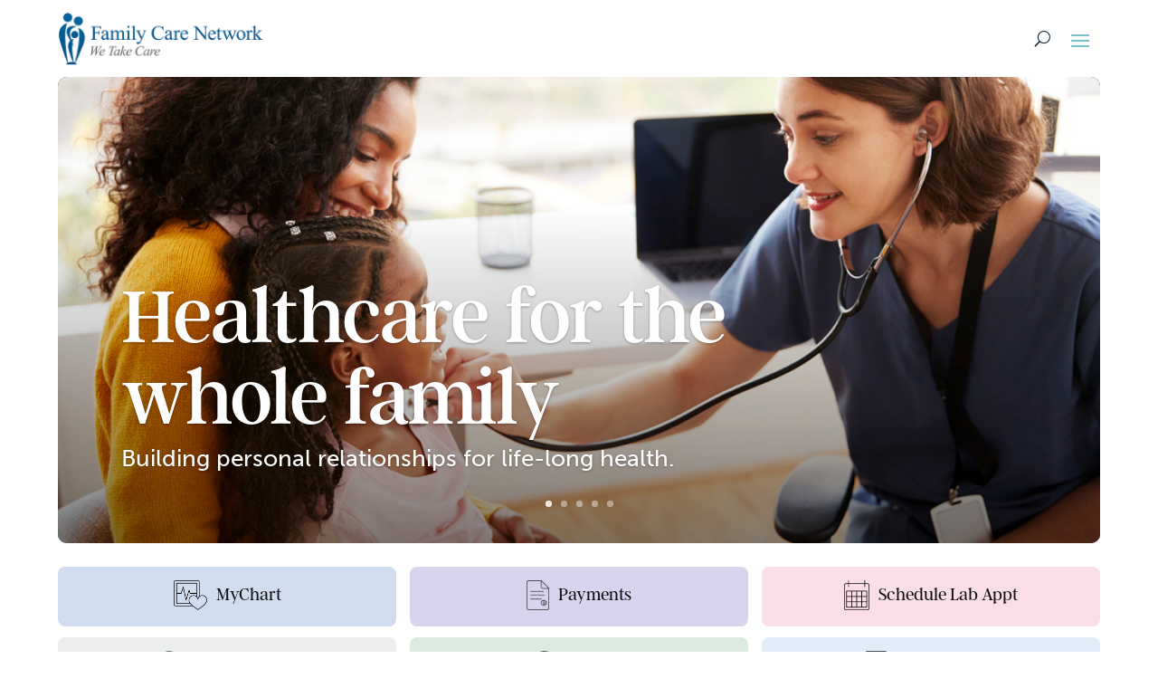

--- FILE ---
content_type: text/html; charset=UTF-8
request_url: https://www.familycarenetwork.com/wp-admin/admin-ajax.php
body_size: 1216
content:
[{"clinic_id":271,"on_demand":{"wait_time_hours_on_demand":"0","wait_time_min_on_demand":"0","wait_time_updated_on_demand":"1\/19\/2026 16:00:17","wait_time_closed_override_on_demand":false,"matched_day_on_demand":{"day":"monday","opens_at":"9:00 am","closes_at":"9:00 pm","closed":false},"store_closed_on_demand":null,"classes_on_demand":"open","output_on_demand":"\n\t\t\t<div class=\"wt-clinic-location open\" clinic-id=\"715\">\n\t\t\t\t<div class=\"wt-open\">\n\t\t\t\t\t<div class=\"wt-subtitle\">Estimated Wait<\/div>\n\t\t\t\t\t<div class=\"wt-time\">0 min<\/div>\n\t\t\t\t\t<p class=\"wt-time-updated\">Last updated <span>01 hr 44 min 17 sec <\/span> ago<\/p>\n\t\t\t\t\t<div class=\"wt-time-divider\"><\/div>\n\t\t\t\t\t<div class=\"wt-title\" role=\"heading\">On-Demand Telemedicine<\/div>\n\t\t\t\t\t<div class=\"wt-desc\">Convenient virtual healthcare with an available FCN provider. Patient must be located in Washington state at time of visit.<span style=\"display: none;\"><br><br> <strong>Estimated wait times will be provided at check-in.<\/strong><\/span><\/div>\n\t\t\t\t\t<a class=\"wt-time-button\" href=\"\/clinics\/on-demand-telemedicine\/\" target=\"_blank\" aria-label=\"Opens in a new tab: Start On-Demand\">Start On-Demand<\/a>\n\t\t\t\t\t\n\t\t\t\t<\/div>\n\t\t\t\t<div class=\"wt-closed\">\n\t\t\t\t\t<div class=\"wt-title\" role=\"heading\">On-Demand Telemedicine<\/div>\n\t\t\t\t\t<div class=\"wt-closed-label\">Closed<\/div><p><strong>Mon-Fri:<\/strong> 9:00 am - 9:00 pm<br\/><strong>Sun-Sat:<\/strong> 9:00 am - 5:00 pm<br\/><\/p>\n\t\t\t\t<\/div>\n\t\t\t<\/div>"},"name":"Urgent Care &#8211; Bellingham","wait_time_id":321,"wait_time_hours":"0","wait_time_min":"30","wait_time_updated":"1\/19\/2026 17:09:07","wait_time_closed_override":false,"hours_items":[{"day":"monday","closed":false,"opens_at":"9:00 am","closes_at":"9:00 pm","clinic":"Urgent Care &#8211; Bellingham"},{"day":"tuesday","closed":false,"opens_at":"9:00 am","closes_at":"9:00 pm","clinic":"Urgent Care &#8211; Bellingham"},{"day":"wednesday","closed":false,"opens_at":"9:00 am","closes_at":"9:00 pm","clinic":"Urgent Care &#8211; Bellingham"},{"day":"thursday","closed":false,"opens_at":"9:00 am","closes_at":"9:00 pm","clinic":"Urgent Care &#8211; Bellingham"},{"day":"friday","closed":false,"opens_at":"9:00 am","closes_at":"9:00 pm","clinic":"Urgent Care &#8211; Bellingham"},{"day":"sunday","closed":false,"opens_at":"9:00 am","closes_at":"5:00 pm","clinic":"Urgent Care &#8211; Bellingham"},{"day":"saturday","closed":false,"opens_at":"9:00 am","closes_at":"5:00 pm","clinic":"Urgent Care &#8211; Bellingham"},{"day":"memorial-day","closed":false,"opens_at":"9:00 am","closes_at":"5:00 pm","date":"2026-05-25"},{"day":"fourth-of-july","closed":false,"opens_at":"9:00 am","closes_at":"5:00 pm","date":"2026-07-04"},{"day":"labor-day","closed":false,"opens_at":"9:00 am","closes_at":"5:00 pm","date":"2026-09-07"},{"day":"thanksgiving","closed":true,"opens_at":"9:00 am","closes_at":"5:00 pm","date":"2026-11-26"},{"day":"christmas-eve","closed":false,"opens_at":"9:00 am","closes_at":"5:00 pm","date":"2026-12-24"},{"day":"christmas-day","closed":true,"opens_at":"9:00 am","closes_at":"4:15 pm","date":"2026-12-25"},{"day":"new-years-eve","closed":false,"opens_at":"9:00 am","closes_at":"5:00 pm","date":"2026-12-31"},{"day":"new-years-day","closed":false,"opens_at":"9:00 am","closes_at":"5:00 pm","date":"2027-01-01"},{"day":"custom-day","closed":false,"opens_at":"9:00 am","closes_at":"4:00 pm","date":"2025-05-24"},{"day":"custom-day","closed":false,"opens_at":"9:00 am","closes_at":"7:45 pm","date":"2025-06-23"},{"day":"custom-day","closed":false,"opens_at":"9:00 am","closes_at":"3:00 pm","date":"2025-07-05"},{"day":"custom-day","closed":false,"opens_at":"11:00 am","closes_at":"9:00 pm","date":"2025-10-16"},{"day":"custom-day","closed":false,"opens_at":"9:00 am","closes_at":"6:00 pm","date":"2025-12-10"}],"hours_output":"<p><strong>Mon-Fri:<\/strong> 9:00 am - 9:00 pm<br\/><strong>Sun-Sat:<\/strong> 9:00 am - 5:00 pm<br\/><\/p>","holiday_hours_output":"","today":"2026-01-19","matched_day":{"day":"monday","opens_at":"9:00 am","closes_at":"9:00 pm","closed":false},"store_closed":false,"classes":"open","output":"\n\t\t\t\t\t<div class=\"wt-clinic-location open\" clinic-id=\"271\">\n\t\t\t\t\t\t<div class=\"wt-clinic-icon\"><\/div>\n\t\t\t\t\t\t<div class=\"wt-clinic-info\">\n\t\t\t\t\t\t\t<a href=\"https:\/\/www.familycarenetwork.com\/clinics\/urgent-care-bellingham\/\" class=\"wt-clinic-name\">Urgent Care &#8211; Bellingham<\/a>\n\t\t\t\t\t\t\t<div class=\"wt-clinic-address\">3130 Squalicum Parkway<\/div>\n\t\t\t\t\t\t\t<div class=\"wt-clinic-phone\">(360) 671-4509<\/div>\n\t\t\t\t\t\t<\/div>\n\t\t\t\t\t\t<div class=\"wt-clinic-state\">\n\t\t\t\t\t\t\t<div class=\"wt-closed-override\">\n\t\t\t\t\t\t\t\t<div class=\"wt-closed-label\">Currently Closed<\/div>\n\t\t\t\t\t\t\t<\/div>\n\t\t\t\t\t\t\t<div class=\"wt-open\">\n\t\t\t\t\t\t\t\t<div class=\"wt-time\">30 min<\/div>\n\t\t\t\t\t\t\t\t<p class=\"wt-time-updated\">Last updated <span>35 min 27 sec <\/span> ago<\/p>\n\t\t\t\t\t\t\t\t\n\t\t\t\t\t\t\t<\/div>\n\t\t\t\t\t\t\t<div class=\"wt-closed\"><div class=\"wt-closed-label\">Closed<\/div><p><strong>Mon-Fri:<\/strong> 9:00 am - 9:00 pm<br\/><strong>Sun-Sat:<\/strong> 9:00 am - 5:00 pm<br\/><\/p><\/div>\n\t\t\t\t\t\t<\/div>\n\t\t\t\t\t<\/div>"},{"clinic_id":671,"on_demand":{"wait_time_hours_on_demand":"0","wait_time_min_on_demand":"0","wait_time_updated_on_demand":"1\/19\/2026 16:00:17","wait_time_closed_override_on_demand":false,"matched_day_on_demand":{"day":"monday","opens_at":"9:00 am","closes_at":"9:00 pm","closed":false},"store_closed_on_demand":null,"classes_on_demand":"open","output_on_demand":"\n\t\t\t<div class=\"wt-clinic-location open\" clinic-id=\"715\">\n\t\t\t\t<div class=\"wt-open\">\n\t\t\t\t\t<div class=\"wt-subtitle\">Estimated Wait<\/div>\n\t\t\t\t\t<div class=\"wt-time\">0 min<\/div>\n\t\t\t\t\t<p class=\"wt-time-updated\">Last updated <span>01 hr 44 min 17 sec <\/span> ago<\/p>\n\t\t\t\t\t<div class=\"wt-time-divider\"><\/div>\n\t\t\t\t\t<div class=\"wt-title\" role=\"heading\">On-Demand Telemedicine<\/div>\n\t\t\t\t\t<div class=\"wt-desc\">Convenient virtual healthcare with an available FCN provider. Patient must be located in Washington state at time of visit.<span style=\"display: none;\"><br><br> <strong>Estimated wait times will be provided at check-in.<\/strong><\/span><\/div>\n\t\t\t\t\t<a class=\"wt-time-button\" href=\"\/clinics\/on-demand-telemedicine\/\" target=\"_blank\" aria-label=\"Opens in a new tab: Start On-Demand\">Start On-Demand<\/a>\n\t\t\t\t\t\n\t\t\t\t<\/div>\n\t\t\t\t<div class=\"wt-closed\">\n\t\t\t\t\t<div class=\"wt-title\" role=\"heading\">On-Demand Telemedicine<\/div>\n\t\t\t\t\t<div class=\"wt-closed-label\">Closed<\/div><p><strong>Mon-Fri:<\/strong> 9:00 am - 9:00 pm<br\/><strong>Sun-Sat:<\/strong> 9:00 am - 5:00 pm<br\/><\/p>\n\t\t\t\t<\/div>\n\t\t\t<\/div>"},"name":"Urgent Care &#8211; Lynden","wait_time_id":708,"wait_time_hours":"0","wait_time_min":"30","wait_time_updated":"1\/19\/2026 16:20:33","wait_time_closed_override":false,"hours_items":[{"day":"monday","closed":false,"opens_at":"9:00 am","closes_at":"9:00 pm","clinic":"Urgent Care &#8211; Lynden"},{"day":"tuesday","closed":false,"opens_at":"9:00 am","closes_at":"9:00 pm","clinic":"Urgent Care &#8211; Lynden"},{"day":"wednesday","closed":false,"opens_at":"9:00 am","closes_at":"9:00 pm","clinic":"Urgent Care &#8211; Lynden"},{"day":"thursday","closed":false,"opens_at":"9:00 am","closes_at":"9:00 pm","clinic":"Urgent Care &#8211; Lynden"},{"day":"friday","closed":false,"opens_at":"9:00 am","closes_at":"9:00 pm","clinic":"Urgent Care &#8211; Lynden"},{"day":"sunday","closed":false,"opens_at":"9:00 am","closes_at":"5:00 pm","clinic":"Urgent Care &#8211; Lynden"},{"day":"saturday","closed":false,"opens_at":"9:00 am","closes_at":"5:00 pm","clinic":"Urgent Care &#8211; Lynden"},{"day":"memorial-day","closed":false,"opens_at":"9:00 am","closes_at":"5:00 pm","date":"2026-05-25"},{"day":"fourth-of-july","closed":false,"opens_at":"9:00 am","closes_at":"5:00 pm","date":"2026-07-04"},{"day":"labor-day","closed":false,"opens_at":"9:00 am","closes_at":"5:00 pm","date":"2026-09-07"},{"day":"thanksgiving","closed":true,"opens_at":"9:00 am","closes_at":"5:00 pm","date":"2026-11-26"},{"day":"christmas-eve","closed":false,"opens_at":"9:00 am","closes_at":"5:00 pm","date":"2026-12-24"},{"day":"christmas-day","closed":true,"opens_at":"9:00 am","closes_at":"4:15 pm","date":"2026-12-25"},{"day":"new-years-eve","closed":false,"opens_at":"9:00 am","closes_at":"5:00 pm","date":"2026-12-31"},{"day":"new-years-day","closed":false,"opens_at":"9:00 am","closes_at":"5:00 pm","date":"2027-01-01"},{"day":"custom-day","closed":false,"opens_at":"9:00 am","closes_at":"6:00 pm","date":"2025-12-10"},{"day":"custom-day","closed":false,"opens_at":"9:00 am","closes_at":"6:30 pm","date":"2026-01-02"}],"hours_output":"<p><strong>Mon-Fri:<\/strong> 9:00 am - 9:00 pm<br\/><strong>Sun-Sat:<\/strong> 9:00 am - 5:00 pm<br\/><\/p>","holiday_hours_output":"","today":"2026-01-19","matched_day":{"day":"monday","opens_at":"9:00 am","closes_at":"9:00 pm","closed":false},"store_closed":false,"classes":"open","output":"\n\t\t\t\t\t<div class=\"wt-clinic-location open\" clinic-id=\"671\">\n\t\t\t\t\t\t<div class=\"wt-clinic-icon\"><\/div>\n\t\t\t\t\t\t<div class=\"wt-clinic-info\">\n\t\t\t\t\t\t\t<a href=\"https:\/\/www.familycarenetwork.com\/clinics\/urgent-care-lynden\/\" class=\"wt-clinic-name\">Urgent Care &#8211; Lynden<\/a>\n\t\t\t\t\t\t\t<div class=\"wt-clinic-address\">1610 Grover Street, Suite C-6<\/div>\n\t\t\t\t\t\t\t<div class=\"wt-clinic-phone\">(360) 354-4567<\/div>\n\t\t\t\t\t\t<\/div>\n\t\t\t\t\t\t<div class=\"wt-clinic-state\">\n\t\t\t\t\t\t\t<div class=\"wt-closed-override\">\n\t\t\t\t\t\t\t\t<div class=\"wt-closed-label\">Currently Closed<\/div>\n\t\t\t\t\t\t\t<\/div>\n\t\t\t\t\t\t\t<div class=\"wt-open\">\n\t\t\t\t\t\t\t\t<div class=\"wt-time\">30 min<\/div>\n\t\t\t\t\t\t\t\t<p class=\"wt-time-updated\">Last updated <span>01 hr 24 min 1 sec <\/span> ago<\/p>\n\t\t\t\t\t\t\t\t\n\t\t\t\t\t\t\t<\/div>\n\t\t\t\t\t\t\t<div class=\"wt-closed\"><div class=\"wt-closed-label\">Closed<\/div><p><strong>Mon-Fri:<\/strong> 9:00 am - 9:00 pm<br\/><strong>Sun-Sat:<\/strong> 9:00 am - 5:00 pm<br\/><\/p><\/div>\n\t\t\t\t\t\t<\/div>\n\t\t\t\t\t<\/div>"},{"clinic_id":678,"on_demand":{"wait_time_hours_on_demand":"0","wait_time_min_on_demand":"0","wait_time_updated_on_demand":"1\/19\/2026 16:00:17","wait_time_closed_override_on_demand":false,"matched_day_on_demand":{"day":"monday","opens_at":"9:00 am","closes_at":"9:00 pm","closed":false},"store_closed_on_demand":null,"classes_on_demand":"open","output_on_demand":"\n\t\t\t<div class=\"wt-clinic-location open\" clinic-id=\"715\">\n\t\t\t\t<div class=\"wt-open\">\n\t\t\t\t\t<div class=\"wt-subtitle\">Estimated Wait<\/div>\n\t\t\t\t\t<div class=\"wt-time\">0 min<\/div>\n\t\t\t\t\t<p class=\"wt-time-updated\">Last updated <span>01 hr 44 min 17 sec <\/span> ago<\/p>\n\t\t\t\t\t<div class=\"wt-time-divider\"><\/div>\n\t\t\t\t\t<div class=\"wt-title\" role=\"heading\">On-Demand Telemedicine<\/div>\n\t\t\t\t\t<div class=\"wt-desc\">Convenient virtual healthcare with an available FCN provider. Patient must be located in Washington state at time of visit.<span style=\"display: none;\"><br><br> <strong>Estimated wait times will be provided at check-in.<\/strong><\/span><\/div>\n\t\t\t\t\t<a class=\"wt-time-button\" href=\"\/clinics\/on-demand-telemedicine\/\" target=\"_blank\" aria-label=\"Opens in a new tab: Start On-Demand\">Start On-Demand<\/a>\n\t\t\t\t\t\n\t\t\t\t<\/div>\n\t\t\t\t<div class=\"wt-closed\">\n\t\t\t\t\t<div class=\"wt-title\" role=\"heading\">On-Demand Telemedicine<\/div>\n\t\t\t\t\t<div class=\"wt-closed-label\">Closed<\/div><p><strong>Mon-Fri:<\/strong> 9:00 am - 9:00 pm<br\/><strong>Sun-Sat:<\/strong> 9:00 am - 5:00 pm<br\/><\/p>\n\t\t\t\t<\/div>\n\t\t\t<\/div>"},"name":"Urgent Care &#8211; Mount Vernon","wait_time_id":711,"wait_time_hours":"0","wait_time_min":"15","wait_time_updated":"1\/19\/2026 17:25:21","wait_time_closed_override":false,"hours_items":[{"day":"monday","closed":false,"opens_at":"11:00 am","closes_at":"9:00 pm","clinic":"Urgent Care &#8211; Mount Vernon"},{"day":"tuesday","closed":false,"opens_at":"11:00 am","closes_at":"9:00 pm","clinic":"Urgent Care &#8211; Mount Vernon"},{"day":"wednesday","closed":false,"opens_at":"11:00 am","closes_at":"9:00 pm","clinic":"Urgent Care &#8211; Mount Vernon"},{"day":"thursday","closed":false,"opens_at":"11:00 am","closes_at":"9:00 pm","clinic":"Urgent Care &#8211; Mount Vernon"},{"day":"friday","closed":false,"opens_at":"11:00 am","closes_at":"9:00 pm","clinic":"Urgent Care &#8211; Mount Vernon"},{"day":"sunday","closed":false,"opens_at":"9:00 am","closes_at":"5:00 pm","clinic":"Urgent Care &#8211; Mount Vernon"},{"day":"saturday","closed":false,"opens_at":"9:00 am","closes_at":"5:00 pm","clinic":"Urgent Care &#8211; Mount Vernon"},{"day":"memorial-day","closed":false,"opens_at":"9:00 am","closes_at":"5:00 pm","date":"2026-05-25"},{"day":"fourth-of-july","closed":false,"opens_at":"9:00 am","closes_at":"5:00 pm","date":"2026-07-04"},{"day":"labor-day","closed":false,"opens_at":"9:00 am","closes_at":"5:00 pm","date":"2026-09-07"},{"day":"thanksgiving","closed":true,"opens_at":"9:00 am","closes_at":"5:00 pm","date":"2026-11-26"},{"day":"christmas-eve","closed":false,"opens_at":"9:00 am","closes_at":"5:00 pm","date":"2026-12-24"},{"day":"christmas-day","closed":true,"opens_at":"9:00 am","closes_at":"5:00 pm","date":"2026-12-25"},{"day":"new-years-eve","closed":false,"opens_at":"9:00 am","closes_at":"5:00 pm","date":"2026-12-31"},{"day":"new-years-day","closed":false,"opens_at":"9:00 am","closes_at":"5:00 pm","date":"2027-01-01"},{"day":"easter","closed":false,"opens_at":"","closes_at":"","date":"2026-04-04"},{"day":"custom-day","closed":false,"opens_at":"11:00 am","closes_at":"5:00 pm","date":"2025-06-27"},{"day":"custom-day","closed":false,"opens_at":"9:00 am","closes_at":"2:00 pm","date":"2025-08-17"},{"day":"custom-day","closed":true,"opens_at":null,"closes_at":null,"date":"2025-12-10"},{"day":"custom-day","closed":true,"opens_at":null,"closes_at":null,"date":"2025-12-11"},{"day":"custom-day","closed":true,"opens_at":null,"closes_at":null,"date":"2025-12-12"}],"hours_output":"<p><strong>Mon-Fri:<\/strong> 11:00 am - 9:00 pm<br\/><strong>Sun-Sat:<\/strong> 9:00 am - 5:00 pm<br\/><\/p>","holiday_hours_output":"","today":"2026-01-19","matched_day":{"day":"monday","opens_at":"11:00 am","closes_at":"9:00 pm","closed":false},"store_closed":false,"classes":"open","output":"\n\t\t\t\t\t<div class=\"wt-clinic-location open\" clinic-id=\"678\">\n\t\t\t\t\t\t<div class=\"wt-clinic-icon\"><\/div>\n\t\t\t\t\t\t<div class=\"wt-clinic-info\">\n\t\t\t\t\t\t\t<a href=\"https:\/\/www.familycarenetwork.com\/clinics\/urgent-care-mount-vernon\/\" class=\"wt-clinic-name\">Urgent Care &#8211; Mount Vernon<\/a>\n\t\t\t\t\t\t\t<div class=\"wt-clinic-address\">205 W. Stewart Rd., Suite 104<\/div>\n\t\t\t\t\t\t\t<div class=\"wt-clinic-phone\">(360) 395-2938<\/div>\n\t\t\t\t\t\t<\/div>\n\t\t\t\t\t\t<div class=\"wt-clinic-state\">\n\t\t\t\t\t\t\t<div class=\"wt-closed-override\">\n\t\t\t\t\t\t\t\t<div class=\"wt-closed-label\">Currently Closed<\/div>\n\t\t\t\t\t\t\t<\/div>\n\t\t\t\t\t\t\t<div class=\"wt-open\">\n\t\t\t\t\t\t\t\t<div class=\"wt-time\">15 min<\/div>\n\t\t\t\t\t\t\t\t<p class=\"wt-time-updated\">Last updated <span>19 min 13 sec <\/span> ago<\/p>\n\t\t\t\t\t\t\t\t\n\t\t\t\t\t\t\t<\/div>\n\t\t\t\t\t\t\t<div class=\"wt-closed\"><div class=\"wt-closed-label\">Closed<\/div><p><strong>Mon-Fri:<\/strong> 11:00 am - 9:00 pm<br\/><strong>Sun-Sat:<\/strong> 9:00 am - 5:00 pm<br\/><\/p><\/div>\n\t\t\t\t\t\t<\/div>\n\t\t\t\t\t<\/div>"}]

--- FILE ---
content_type: text/html; charset=utf-8
request_url: https://www.google.com/recaptcha/api2/anchor?ar=1&k=6LdB5CArAAAAABYKiHgM5OGjuldjwcgxlynrgtN-&co=aHR0cHM6Ly93d3cuZmFtaWx5Y2FyZW5ldHdvcmsuY29tOjQ0Mw..&hl=en&v=PoyoqOPhxBO7pBk68S4YbpHZ&size=invisible&anchor-ms=20000&execute-ms=30000&cb=bmajerf9rsut
body_size: 48788
content:
<!DOCTYPE HTML><html dir="ltr" lang="en"><head><meta http-equiv="Content-Type" content="text/html; charset=UTF-8">
<meta http-equiv="X-UA-Compatible" content="IE=edge">
<title>reCAPTCHA</title>
<style type="text/css">
/* cyrillic-ext */
@font-face {
  font-family: 'Roboto';
  font-style: normal;
  font-weight: 400;
  font-stretch: 100%;
  src: url(//fonts.gstatic.com/s/roboto/v48/KFO7CnqEu92Fr1ME7kSn66aGLdTylUAMa3GUBHMdazTgWw.woff2) format('woff2');
  unicode-range: U+0460-052F, U+1C80-1C8A, U+20B4, U+2DE0-2DFF, U+A640-A69F, U+FE2E-FE2F;
}
/* cyrillic */
@font-face {
  font-family: 'Roboto';
  font-style: normal;
  font-weight: 400;
  font-stretch: 100%;
  src: url(//fonts.gstatic.com/s/roboto/v48/KFO7CnqEu92Fr1ME7kSn66aGLdTylUAMa3iUBHMdazTgWw.woff2) format('woff2');
  unicode-range: U+0301, U+0400-045F, U+0490-0491, U+04B0-04B1, U+2116;
}
/* greek-ext */
@font-face {
  font-family: 'Roboto';
  font-style: normal;
  font-weight: 400;
  font-stretch: 100%;
  src: url(//fonts.gstatic.com/s/roboto/v48/KFO7CnqEu92Fr1ME7kSn66aGLdTylUAMa3CUBHMdazTgWw.woff2) format('woff2');
  unicode-range: U+1F00-1FFF;
}
/* greek */
@font-face {
  font-family: 'Roboto';
  font-style: normal;
  font-weight: 400;
  font-stretch: 100%;
  src: url(//fonts.gstatic.com/s/roboto/v48/KFO7CnqEu92Fr1ME7kSn66aGLdTylUAMa3-UBHMdazTgWw.woff2) format('woff2');
  unicode-range: U+0370-0377, U+037A-037F, U+0384-038A, U+038C, U+038E-03A1, U+03A3-03FF;
}
/* math */
@font-face {
  font-family: 'Roboto';
  font-style: normal;
  font-weight: 400;
  font-stretch: 100%;
  src: url(//fonts.gstatic.com/s/roboto/v48/KFO7CnqEu92Fr1ME7kSn66aGLdTylUAMawCUBHMdazTgWw.woff2) format('woff2');
  unicode-range: U+0302-0303, U+0305, U+0307-0308, U+0310, U+0312, U+0315, U+031A, U+0326-0327, U+032C, U+032F-0330, U+0332-0333, U+0338, U+033A, U+0346, U+034D, U+0391-03A1, U+03A3-03A9, U+03B1-03C9, U+03D1, U+03D5-03D6, U+03F0-03F1, U+03F4-03F5, U+2016-2017, U+2034-2038, U+203C, U+2040, U+2043, U+2047, U+2050, U+2057, U+205F, U+2070-2071, U+2074-208E, U+2090-209C, U+20D0-20DC, U+20E1, U+20E5-20EF, U+2100-2112, U+2114-2115, U+2117-2121, U+2123-214F, U+2190, U+2192, U+2194-21AE, U+21B0-21E5, U+21F1-21F2, U+21F4-2211, U+2213-2214, U+2216-22FF, U+2308-230B, U+2310, U+2319, U+231C-2321, U+2336-237A, U+237C, U+2395, U+239B-23B7, U+23D0, U+23DC-23E1, U+2474-2475, U+25AF, U+25B3, U+25B7, U+25BD, U+25C1, U+25CA, U+25CC, U+25FB, U+266D-266F, U+27C0-27FF, U+2900-2AFF, U+2B0E-2B11, U+2B30-2B4C, U+2BFE, U+3030, U+FF5B, U+FF5D, U+1D400-1D7FF, U+1EE00-1EEFF;
}
/* symbols */
@font-face {
  font-family: 'Roboto';
  font-style: normal;
  font-weight: 400;
  font-stretch: 100%;
  src: url(//fonts.gstatic.com/s/roboto/v48/KFO7CnqEu92Fr1ME7kSn66aGLdTylUAMaxKUBHMdazTgWw.woff2) format('woff2');
  unicode-range: U+0001-000C, U+000E-001F, U+007F-009F, U+20DD-20E0, U+20E2-20E4, U+2150-218F, U+2190, U+2192, U+2194-2199, U+21AF, U+21E6-21F0, U+21F3, U+2218-2219, U+2299, U+22C4-22C6, U+2300-243F, U+2440-244A, U+2460-24FF, U+25A0-27BF, U+2800-28FF, U+2921-2922, U+2981, U+29BF, U+29EB, U+2B00-2BFF, U+4DC0-4DFF, U+FFF9-FFFB, U+10140-1018E, U+10190-1019C, U+101A0, U+101D0-101FD, U+102E0-102FB, U+10E60-10E7E, U+1D2C0-1D2D3, U+1D2E0-1D37F, U+1F000-1F0FF, U+1F100-1F1AD, U+1F1E6-1F1FF, U+1F30D-1F30F, U+1F315, U+1F31C, U+1F31E, U+1F320-1F32C, U+1F336, U+1F378, U+1F37D, U+1F382, U+1F393-1F39F, U+1F3A7-1F3A8, U+1F3AC-1F3AF, U+1F3C2, U+1F3C4-1F3C6, U+1F3CA-1F3CE, U+1F3D4-1F3E0, U+1F3ED, U+1F3F1-1F3F3, U+1F3F5-1F3F7, U+1F408, U+1F415, U+1F41F, U+1F426, U+1F43F, U+1F441-1F442, U+1F444, U+1F446-1F449, U+1F44C-1F44E, U+1F453, U+1F46A, U+1F47D, U+1F4A3, U+1F4B0, U+1F4B3, U+1F4B9, U+1F4BB, U+1F4BF, U+1F4C8-1F4CB, U+1F4D6, U+1F4DA, U+1F4DF, U+1F4E3-1F4E6, U+1F4EA-1F4ED, U+1F4F7, U+1F4F9-1F4FB, U+1F4FD-1F4FE, U+1F503, U+1F507-1F50B, U+1F50D, U+1F512-1F513, U+1F53E-1F54A, U+1F54F-1F5FA, U+1F610, U+1F650-1F67F, U+1F687, U+1F68D, U+1F691, U+1F694, U+1F698, U+1F6AD, U+1F6B2, U+1F6B9-1F6BA, U+1F6BC, U+1F6C6-1F6CF, U+1F6D3-1F6D7, U+1F6E0-1F6EA, U+1F6F0-1F6F3, U+1F6F7-1F6FC, U+1F700-1F7FF, U+1F800-1F80B, U+1F810-1F847, U+1F850-1F859, U+1F860-1F887, U+1F890-1F8AD, U+1F8B0-1F8BB, U+1F8C0-1F8C1, U+1F900-1F90B, U+1F93B, U+1F946, U+1F984, U+1F996, U+1F9E9, U+1FA00-1FA6F, U+1FA70-1FA7C, U+1FA80-1FA89, U+1FA8F-1FAC6, U+1FACE-1FADC, U+1FADF-1FAE9, U+1FAF0-1FAF8, U+1FB00-1FBFF;
}
/* vietnamese */
@font-face {
  font-family: 'Roboto';
  font-style: normal;
  font-weight: 400;
  font-stretch: 100%;
  src: url(//fonts.gstatic.com/s/roboto/v48/KFO7CnqEu92Fr1ME7kSn66aGLdTylUAMa3OUBHMdazTgWw.woff2) format('woff2');
  unicode-range: U+0102-0103, U+0110-0111, U+0128-0129, U+0168-0169, U+01A0-01A1, U+01AF-01B0, U+0300-0301, U+0303-0304, U+0308-0309, U+0323, U+0329, U+1EA0-1EF9, U+20AB;
}
/* latin-ext */
@font-face {
  font-family: 'Roboto';
  font-style: normal;
  font-weight: 400;
  font-stretch: 100%;
  src: url(//fonts.gstatic.com/s/roboto/v48/KFO7CnqEu92Fr1ME7kSn66aGLdTylUAMa3KUBHMdazTgWw.woff2) format('woff2');
  unicode-range: U+0100-02BA, U+02BD-02C5, U+02C7-02CC, U+02CE-02D7, U+02DD-02FF, U+0304, U+0308, U+0329, U+1D00-1DBF, U+1E00-1E9F, U+1EF2-1EFF, U+2020, U+20A0-20AB, U+20AD-20C0, U+2113, U+2C60-2C7F, U+A720-A7FF;
}
/* latin */
@font-face {
  font-family: 'Roboto';
  font-style: normal;
  font-weight: 400;
  font-stretch: 100%;
  src: url(//fonts.gstatic.com/s/roboto/v48/KFO7CnqEu92Fr1ME7kSn66aGLdTylUAMa3yUBHMdazQ.woff2) format('woff2');
  unicode-range: U+0000-00FF, U+0131, U+0152-0153, U+02BB-02BC, U+02C6, U+02DA, U+02DC, U+0304, U+0308, U+0329, U+2000-206F, U+20AC, U+2122, U+2191, U+2193, U+2212, U+2215, U+FEFF, U+FFFD;
}
/* cyrillic-ext */
@font-face {
  font-family: 'Roboto';
  font-style: normal;
  font-weight: 500;
  font-stretch: 100%;
  src: url(//fonts.gstatic.com/s/roboto/v48/KFO7CnqEu92Fr1ME7kSn66aGLdTylUAMa3GUBHMdazTgWw.woff2) format('woff2');
  unicode-range: U+0460-052F, U+1C80-1C8A, U+20B4, U+2DE0-2DFF, U+A640-A69F, U+FE2E-FE2F;
}
/* cyrillic */
@font-face {
  font-family: 'Roboto';
  font-style: normal;
  font-weight: 500;
  font-stretch: 100%;
  src: url(//fonts.gstatic.com/s/roboto/v48/KFO7CnqEu92Fr1ME7kSn66aGLdTylUAMa3iUBHMdazTgWw.woff2) format('woff2');
  unicode-range: U+0301, U+0400-045F, U+0490-0491, U+04B0-04B1, U+2116;
}
/* greek-ext */
@font-face {
  font-family: 'Roboto';
  font-style: normal;
  font-weight: 500;
  font-stretch: 100%;
  src: url(//fonts.gstatic.com/s/roboto/v48/KFO7CnqEu92Fr1ME7kSn66aGLdTylUAMa3CUBHMdazTgWw.woff2) format('woff2');
  unicode-range: U+1F00-1FFF;
}
/* greek */
@font-face {
  font-family: 'Roboto';
  font-style: normal;
  font-weight: 500;
  font-stretch: 100%;
  src: url(//fonts.gstatic.com/s/roboto/v48/KFO7CnqEu92Fr1ME7kSn66aGLdTylUAMa3-UBHMdazTgWw.woff2) format('woff2');
  unicode-range: U+0370-0377, U+037A-037F, U+0384-038A, U+038C, U+038E-03A1, U+03A3-03FF;
}
/* math */
@font-face {
  font-family: 'Roboto';
  font-style: normal;
  font-weight: 500;
  font-stretch: 100%;
  src: url(//fonts.gstatic.com/s/roboto/v48/KFO7CnqEu92Fr1ME7kSn66aGLdTylUAMawCUBHMdazTgWw.woff2) format('woff2');
  unicode-range: U+0302-0303, U+0305, U+0307-0308, U+0310, U+0312, U+0315, U+031A, U+0326-0327, U+032C, U+032F-0330, U+0332-0333, U+0338, U+033A, U+0346, U+034D, U+0391-03A1, U+03A3-03A9, U+03B1-03C9, U+03D1, U+03D5-03D6, U+03F0-03F1, U+03F4-03F5, U+2016-2017, U+2034-2038, U+203C, U+2040, U+2043, U+2047, U+2050, U+2057, U+205F, U+2070-2071, U+2074-208E, U+2090-209C, U+20D0-20DC, U+20E1, U+20E5-20EF, U+2100-2112, U+2114-2115, U+2117-2121, U+2123-214F, U+2190, U+2192, U+2194-21AE, U+21B0-21E5, U+21F1-21F2, U+21F4-2211, U+2213-2214, U+2216-22FF, U+2308-230B, U+2310, U+2319, U+231C-2321, U+2336-237A, U+237C, U+2395, U+239B-23B7, U+23D0, U+23DC-23E1, U+2474-2475, U+25AF, U+25B3, U+25B7, U+25BD, U+25C1, U+25CA, U+25CC, U+25FB, U+266D-266F, U+27C0-27FF, U+2900-2AFF, U+2B0E-2B11, U+2B30-2B4C, U+2BFE, U+3030, U+FF5B, U+FF5D, U+1D400-1D7FF, U+1EE00-1EEFF;
}
/* symbols */
@font-face {
  font-family: 'Roboto';
  font-style: normal;
  font-weight: 500;
  font-stretch: 100%;
  src: url(//fonts.gstatic.com/s/roboto/v48/KFO7CnqEu92Fr1ME7kSn66aGLdTylUAMaxKUBHMdazTgWw.woff2) format('woff2');
  unicode-range: U+0001-000C, U+000E-001F, U+007F-009F, U+20DD-20E0, U+20E2-20E4, U+2150-218F, U+2190, U+2192, U+2194-2199, U+21AF, U+21E6-21F0, U+21F3, U+2218-2219, U+2299, U+22C4-22C6, U+2300-243F, U+2440-244A, U+2460-24FF, U+25A0-27BF, U+2800-28FF, U+2921-2922, U+2981, U+29BF, U+29EB, U+2B00-2BFF, U+4DC0-4DFF, U+FFF9-FFFB, U+10140-1018E, U+10190-1019C, U+101A0, U+101D0-101FD, U+102E0-102FB, U+10E60-10E7E, U+1D2C0-1D2D3, U+1D2E0-1D37F, U+1F000-1F0FF, U+1F100-1F1AD, U+1F1E6-1F1FF, U+1F30D-1F30F, U+1F315, U+1F31C, U+1F31E, U+1F320-1F32C, U+1F336, U+1F378, U+1F37D, U+1F382, U+1F393-1F39F, U+1F3A7-1F3A8, U+1F3AC-1F3AF, U+1F3C2, U+1F3C4-1F3C6, U+1F3CA-1F3CE, U+1F3D4-1F3E0, U+1F3ED, U+1F3F1-1F3F3, U+1F3F5-1F3F7, U+1F408, U+1F415, U+1F41F, U+1F426, U+1F43F, U+1F441-1F442, U+1F444, U+1F446-1F449, U+1F44C-1F44E, U+1F453, U+1F46A, U+1F47D, U+1F4A3, U+1F4B0, U+1F4B3, U+1F4B9, U+1F4BB, U+1F4BF, U+1F4C8-1F4CB, U+1F4D6, U+1F4DA, U+1F4DF, U+1F4E3-1F4E6, U+1F4EA-1F4ED, U+1F4F7, U+1F4F9-1F4FB, U+1F4FD-1F4FE, U+1F503, U+1F507-1F50B, U+1F50D, U+1F512-1F513, U+1F53E-1F54A, U+1F54F-1F5FA, U+1F610, U+1F650-1F67F, U+1F687, U+1F68D, U+1F691, U+1F694, U+1F698, U+1F6AD, U+1F6B2, U+1F6B9-1F6BA, U+1F6BC, U+1F6C6-1F6CF, U+1F6D3-1F6D7, U+1F6E0-1F6EA, U+1F6F0-1F6F3, U+1F6F7-1F6FC, U+1F700-1F7FF, U+1F800-1F80B, U+1F810-1F847, U+1F850-1F859, U+1F860-1F887, U+1F890-1F8AD, U+1F8B0-1F8BB, U+1F8C0-1F8C1, U+1F900-1F90B, U+1F93B, U+1F946, U+1F984, U+1F996, U+1F9E9, U+1FA00-1FA6F, U+1FA70-1FA7C, U+1FA80-1FA89, U+1FA8F-1FAC6, U+1FACE-1FADC, U+1FADF-1FAE9, U+1FAF0-1FAF8, U+1FB00-1FBFF;
}
/* vietnamese */
@font-face {
  font-family: 'Roboto';
  font-style: normal;
  font-weight: 500;
  font-stretch: 100%;
  src: url(//fonts.gstatic.com/s/roboto/v48/KFO7CnqEu92Fr1ME7kSn66aGLdTylUAMa3OUBHMdazTgWw.woff2) format('woff2');
  unicode-range: U+0102-0103, U+0110-0111, U+0128-0129, U+0168-0169, U+01A0-01A1, U+01AF-01B0, U+0300-0301, U+0303-0304, U+0308-0309, U+0323, U+0329, U+1EA0-1EF9, U+20AB;
}
/* latin-ext */
@font-face {
  font-family: 'Roboto';
  font-style: normal;
  font-weight: 500;
  font-stretch: 100%;
  src: url(//fonts.gstatic.com/s/roboto/v48/KFO7CnqEu92Fr1ME7kSn66aGLdTylUAMa3KUBHMdazTgWw.woff2) format('woff2');
  unicode-range: U+0100-02BA, U+02BD-02C5, U+02C7-02CC, U+02CE-02D7, U+02DD-02FF, U+0304, U+0308, U+0329, U+1D00-1DBF, U+1E00-1E9F, U+1EF2-1EFF, U+2020, U+20A0-20AB, U+20AD-20C0, U+2113, U+2C60-2C7F, U+A720-A7FF;
}
/* latin */
@font-face {
  font-family: 'Roboto';
  font-style: normal;
  font-weight: 500;
  font-stretch: 100%;
  src: url(//fonts.gstatic.com/s/roboto/v48/KFO7CnqEu92Fr1ME7kSn66aGLdTylUAMa3yUBHMdazQ.woff2) format('woff2');
  unicode-range: U+0000-00FF, U+0131, U+0152-0153, U+02BB-02BC, U+02C6, U+02DA, U+02DC, U+0304, U+0308, U+0329, U+2000-206F, U+20AC, U+2122, U+2191, U+2193, U+2212, U+2215, U+FEFF, U+FFFD;
}
/* cyrillic-ext */
@font-face {
  font-family: 'Roboto';
  font-style: normal;
  font-weight: 900;
  font-stretch: 100%;
  src: url(//fonts.gstatic.com/s/roboto/v48/KFO7CnqEu92Fr1ME7kSn66aGLdTylUAMa3GUBHMdazTgWw.woff2) format('woff2');
  unicode-range: U+0460-052F, U+1C80-1C8A, U+20B4, U+2DE0-2DFF, U+A640-A69F, U+FE2E-FE2F;
}
/* cyrillic */
@font-face {
  font-family: 'Roboto';
  font-style: normal;
  font-weight: 900;
  font-stretch: 100%;
  src: url(//fonts.gstatic.com/s/roboto/v48/KFO7CnqEu92Fr1ME7kSn66aGLdTylUAMa3iUBHMdazTgWw.woff2) format('woff2');
  unicode-range: U+0301, U+0400-045F, U+0490-0491, U+04B0-04B1, U+2116;
}
/* greek-ext */
@font-face {
  font-family: 'Roboto';
  font-style: normal;
  font-weight: 900;
  font-stretch: 100%;
  src: url(//fonts.gstatic.com/s/roboto/v48/KFO7CnqEu92Fr1ME7kSn66aGLdTylUAMa3CUBHMdazTgWw.woff2) format('woff2');
  unicode-range: U+1F00-1FFF;
}
/* greek */
@font-face {
  font-family: 'Roboto';
  font-style: normal;
  font-weight: 900;
  font-stretch: 100%;
  src: url(//fonts.gstatic.com/s/roboto/v48/KFO7CnqEu92Fr1ME7kSn66aGLdTylUAMa3-UBHMdazTgWw.woff2) format('woff2');
  unicode-range: U+0370-0377, U+037A-037F, U+0384-038A, U+038C, U+038E-03A1, U+03A3-03FF;
}
/* math */
@font-face {
  font-family: 'Roboto';
  font-style: normal;
  font-weight: 900;
  font-stretch: 100%;
  src: url(//fonts.gstatic.com/s/roboto/v48/KFO7CnqEu92Fr1ME7kSn66aGLdTylUAMawCUBHMdazTgWw.woff2) format('woff2');
  unicode-range: U+0302-0303, U+0305, U+0307-0308, U+0310, U+0312, U+0315, U+031A, U+0326-0327, U+032C, U+032F-0330, U+0332-0333, U+0338, U+033A, U+0346, U+034D, U+0391-03A1, U+03A3-03A9, U+03B1-03C9, U+03D1, U+03D5-03D6, U+03F0-03F1, U+03F4-03F5, U+2016-2017, U+2034-2038, U+203C, U+2040, U+2043, U+2047, U+2050, U+2057, U+205F, U+2070-2071, U+2074-208E, U+2090-209C, U+20D0-20DC, U+20E1, U+20E5-20EF, U+2100-2112, U+2114-2115, U+2117-2121, U+2123-214F, U+2190, U+2192, U+2194-21AE, U+21B0-21E5, U+21F1-21F2, U+21F4-2211, U+2213-2214, U+2216-22FF, U+2308-230B, U+2310, U+2319, U+231C-2321, U+2336-237A, U+237C, U+2395, U+239B-23B7, U+23D0, U+23DC-23E1, U+2474-2475, U+25AF, U+25B3, U+25B7, U+25BD, U+25C1, U+25CA, U+25CC, U+25FB, U+266D-266F, U+27C0-27FF, U+2900-2AFF, U+2B0E-2B11, U+2B30-2B4C, U+2BFE, U+3030, U+FF5B, U+FF5D, U+1D400-1D7FF, U+1EE00-1EEFF;
}
/* symbols */
@font-face {
  font-family: 'Roboto';
  font-style: normal;
  font-weight: 900;
  font-stretch: 100%;
  src: url(//fonts.gstatic.com/s/roboto/v48/KFO7CnqEu92Fr1ME7kSn66aGLdTylUAMaxKUBHMdazTgWw.woff2) format('woff2');
  unicode-range: U+0001-000C, U+000E-001F, U+007F-009F, U+20DD-20E0, U+20E2-20E4, U+2150-218F, U+2190, U+2192, U+2194-2199, U+21AF, U+21E6-21F0, U+21F3, U+2218-2219, U+2299, U+22C4-22C6, U+2300-243F, U+2440-244A, U+2460-24FF, U+25A0-27BF, U+2800-28FF, U+2921-2922, U+2981, U+29BF, U+29EB, U+2B00-2BFF, U+4DC0-4DFF, U+FFF9-FFFB, U+10140-1018E, U+10190-1019C, U+101A0, U+101D0-101FD, U+102E0-102FB, U+10E60-10E7E, U+1D2C0-1D2D3, U+1D2E0-1D37F, U+1F000-1F0FF, U+1F100-1F1AD, U+1F1E6-1F1FF, U+1F30D-1F30F, U+1F315, U+1F31C, U+1F31E, U+1F320-1F32C, U+1F336, U+1F378, U+1F37D, U+1F382, U+1F393-1F39F, U+1F3A7-1F3A8, U+1F3AC-1F3AF, U+1F3C2, U+1F3C4-1F3C6, U+1F3CA-1F3CE, U+1F3D4-1F3E0, U+1F3ED, U+1F3F1-1F3F3, U+1F3F5-1F3F7, U+1F408, U+1F415, U+1F41F, U+1F426, U+1F43F, U+1F441-1F442, U+1F444, U+1F446-1F449, U+1F44C-1F44E, U+1F453, U+1F46A, U+1F47D, U+1F4A3, U+1F4B0, U+1F4B3, U+1F4B9, U+1F4BB, U+1F4BF, U+1F4C8-1F4CB, U+1F4D6, U+1F4DA, U+1F4DF, U+1F4E3-1F4E6, U+1F4EA-1F4ED, U+1F4F7, U+1F4F9-1F4FB, U+1F4FD-1F4FE, U+1F503, U+1F507-1F50B, U+1F50D, U+1F512-1F513, U+1F53E-1F54A, U+1F54F-1F5FA, U+1F610, U+1F650-1F67F, U+1F687, U+1F68D, U+1F691, U+1F694, U+1F698, U+1F6AD, U+1F6B2, U+1F6B9-1F6BA, U+1F6BC, U+1F6C6-1F6CF, U+1F6D3-1F6D7, U+1F6E0-1F6EA, U+1F6F0-1F6F3, U+1F6F7-1F6FC, U+1F700-1F7FF, U+1F800-1F80B, U+1F810-1F847, U+1F850-1F859, U+1F860-1F887, U+1F890-1F8AD, U+1F8B0-1F8BB, U+1F8C0-1F8C1, U+1F900-1F90B, U+1F93B, U+1F946, U+1F984, U+1F996, U+1F9E9, U+1FA00-1FA6F, U+1FA70-1FA7C, U+1FA80-1FA89, U+1FA8F-1FAC6, U+1FACE-1FADC, U+1FADF-1FAE9, U+1FAF0-1FAF8, U+1FB00-1FBFF;
}
/* vietnamese */
@font-face {
  font-family: 'Roboto';
  font-style: normal;
  font-weight: 900;
  font-stretch: 100%;
  src: url(//fonts.gstatic.com/s/roboto/v48/KFO7CnqEu92Fr1ME7kSn66aGLdTylUAMa3OUBHMdazTgWw.woff2) format('woff2');
  unicode-range: U+0102-0103, U+0110-0111, U+0128-0129, U+0168-0169, U+01A0-01A1, U+01AF-01B0, U+0300-0301, U+0303-0304, U+0308-0309, U+0323, U+0329, U+1EA0-1EF9, U+20AB;
}
/* latin-ext */
@font-face {
  font-family: 'Roboto';
  font-style: normal;
  font-weight: 900;
  font-stretch: 100%;
  src: url(//fonts.gstatic.com/s/roboto/v48/KFO7CnqEu92Fr1ME7kSn66aGLdTylUAMa3KUBHMdazTgWw.woff2) format('woff2');
  unicode-range: U+0100-02BA, U+02BD-02C5, U+02C7-02CC, U+02CE-02D7, U+02DD-02FF, U+0304, U+0308, U+0329, U+1D00-1DBF, U+1E00-1E9F, U+1EF2-1EFF, U+2020, U+20A0-20AB, U+20AD-20C0, U+2113, U+2C60-2C7F, U+A720-A7FF;
}
/* latin */
@font-face {
  font-family: 'Roboto';
  font-style: normal;
  font-weight: 900;
  font-stretch: 100%;
  src: url(//fonts.gstatic.com/s/roboto/v48/KFO7CnqEu92Fr1ME7kSn66aGLdTylUAMa3yUBHMdazQ.woff2) format('woff2');
  unicode-range: U+0000-00FF, U+0131, U+0152-0153, U+02BB-02BC, U+02C6, U+02DA, U+02DC, U+0304, U+0308, U+0329, U+2000-206F, U+20AC, U+2122, U+2191, U+2193, U+2212, U+2215, U+FEFF, U+FFFD;
}

</style>
<link rel="stylesheet" type="text/css" href="https://www.gstatic.com/recaptcha/releases/PoyoqOPhxBO7pBk68S4YbpHZ/styles__ltr.css">
<script nonce="G9RH0i9F5I7tZjBREerWaQ" type="text/javascript">window['__recaptcha_api'] = 'https://www.google.com/recaptcha/api2/';</script>
<script type="text/javascript" src="https://www.gstatic.com/recaptcha/releases/PoyoqOPhxBO7pBk68S4YbpHZ/recaptcha__en.js" nonce="G9RH0i9F5I7tZjBREerWaQ">
      
    </script></head>
<body><div id="rc-anchor-alert" class="rc-anchor-alert"></div>
<input type="hidden" id="recaptcha-token" value="[base64]">
<script type="text/javascript" nonce="G9RH0i9F5I7tZjBREerWaQ">
      recaptcha.anchor.Main.init("[\x22ainput\x22,[\x22bgdata\x22,\x22\x22,\[base64]/[base64]/[base64]/KE4oMTI0LHYsdi5HKSxMWihsLHYpKTpOKDEyNCx2LGwpLFYpLHYpLFQpKSxGKDE3MSx2KX0scjc9ZnVuY3Rpb24obCl7cmV0dXJuIGx9LEM9ZnVuY3Rpb24obCxWLHYpe04odixsLFYpLFZbYWtdPTI3OTZ9LG49ZnVuY3Rpb24obCxWKXtWLlg9KChWLlg/[base64]/[base64]/[base64]/[base64]/[base64]/[base64]/[base64]/[base64]/[base64]/[base64]/[base64]\\u003d\x22,\[base64]\x22,\x22w4tzV8ODRV/CnMKoNV1ZM8OzAm7DrcOJdyLCh8KIw7HDlcOzI8KbLMKLdXV4FBbDvcK1NizCqsKBw6/[base64]/[base64]/[base64]/[base64]/CgR8qwosEOSHDv8OLw5vCkFd1w71twq7CoinDvT1aw6LDiwrDl8KGw7IjSMKuwq3DpE7CkG/DssKawqAkdH8Dw508wqkNe8OcX8KOwpHCgj/ColrCtMKATA5AX8KpwoHCjMODwpTCvsKHNTQ3aDnClgTDhMKHTUkdc8KXccOWw53DhMOsasKWw7slSMKcwo9uOcOrwqTDrCl2w63DgMKqV8Kgw7EXwrZWw7zCt8OqecK1wqJOw6/[base64]/w5pCYsKmwo7DpzbDvw9Uw6UHScOmb8KYw6nCiXdqwoVzYlLDh8KYw4LDrXXDhsOfwpBJw4E5PWrCp3MKckXCgFvCgMKyGsO5IcK/woTCo8OawrheNsOkwr5Peg7DhMKeOAHCjBlFPE/DiMOZw7rDucOTwqEhwqjCscKBwqYAw6VPwrMAw5DCrSlUw6QzwrMyw74beMKCeMKWNMKTw5Y7RMO8wrx6WcODw7UOwoVawqEGwqvCusKZaMOtw7TCj0kJwo5MwoISbiklw4PDvcKowq/DpjTCg8OoP8K1w4c8IcOMwrRkAXHCicOFw5nCgRrCn8KvFcKDw43DkXvCmsKzw70cwpTDkCVeG1YAe8OZw7JHwr3Cn8K5MsOhwovCo8Knw73CrcKWI38WY8KiNsKvLiQ6LxzCtCFIw4AfCGjCgMKgF8O7DcKewpg3wq/CoBx0w5nCq8KUdsO6MADDsMO6wqZaUFHDjMKvRW5ZwpcGbcKdw5wzw5PCjlnCiBfCnB7DjcOpIMKtwqDDtgLDiMKpw6/Dgg99b8K6B8Kgw4bDl33DtsKnO8K6w5vCl8KiOVhewrHCrlLDmi/DnWRLXMO9WFV9F8Klw7HCncKKX0DCnibDnALCu8Kew5JQwq8QVsOww5bDnsO9w58rwqRpK8O2BG1OwpIHdWzDgsOQf8OFw5fCvHEgJCrDshrDhMKaw5bClsOZwo/DnQ0Yw7LDpGjCq8OWw5w8wqjCiwFiacKtOcKaw5zCj8OlBCbCtER3w4TCl8ObwoFjw67DtCjDp8KOVwELDCQkThkXdcKSw5TCundESMOUw68ILMKxQmzCqcO/wq7CjsOvwrJuIVAPJ08bdD1rUMONw7wuJhbCo8OnJ8OMw4YGeHrDtAfCuUzCs8KXwqLDoQhZC1gvw4lHABLDqylWwqsDPcKZw4fDlW7CuMOVw5JHwpHCn8KSYcKdSnDCisOXw7PDi8OCQ8O4w4XCs8KbwpkXwrAwwp1/wqHCvMOyw681wqLDm8Kmwo3CtgpKPMOqUMODbUTDtlImw73Ci2stw4XDiSdCwogww57CnT7DknhqAcK8wqRkH8OSOMKTNcKnwpYAw7bCnhXDuMOHPA4WFDLDk2/CqiQuwoRnVMOhMDl7S8OQwozChSR8wpltwp/CsF9Nwr7DkWcIYD/Cj8ONwqoWdsO0w6DCucOswphRF1XDiCU5HWgfJcKiLyl6RlnDqMOvQzwyQkxNw73CgcOUwofDosOLUXNGAsOVw48UwoQXwprDnsKYGkvDmRdQAMOFRg/[base64]/DlMOjMzHDiMOkDHZjw6Fsw7LCosKaY1PDscOxFxxdb8K4M1DDhz3CsMKxImHCnRsPJcKtwo7CrcK8LsOsw4LChQhSwp5DwrdzIHnCtcK6JsOwwrAOG2p7ai5JI8KNNh9CTnzDiTdPFw1/[base64]/DjsOXBzXDnMKWKk5WYsOEw5nDhMKxw7LCijLChcOFJXPCncK/w4wVwqHCmTbDhMOBL8OCwpY5ITMfwqfCgxpiNgXCnh4KFy0Sw4svw5DDt8OQw4UKPj0ccx0mwpHDrlPCrmUHJsKQAA/DhMO0b1XDoxfDssKTWRR/J8Knw5DDmGQQw7jCgsKPLMOLw7zCrsO9w7xewqXDk8KHagnClkh2wpjDvcOpw60eWgLDkMOSZsKZw7ADGMOcw6PCmsOFw4DCr8OgH8OLwofDgsKCYh8CEAJTYl4JwqNnTh52N0YGFcKZDcONGW/DgcOHUjEcw6DDjy/Ch8KpAcKdVcOAwqDCu0sIUmpgw45LPsKiw7YCR8Ozw5/DiB7CoDJHw5TDmE0Cw4JOKW5yw6zCsMOeCkzDusKuPMOlPcKRcMOdw63ClSTDpcK9C8K9LUXDq37DmMOlw7vCi1RoTcOOwpdNOzRvJ0/DtEw5e8K3w4xkwpEJT2vClSbCkXcnw5Ntw73Dl8OBwqTDisO5LAxfwpcVUsKZZltOU1rCkHgafygNwr4ra2VUWwpQeFlwKBo7w5c8J3XCrMK5VMOEw73Dnw/DucOmM8K4eDVawqPDg8KVYF8XwqIeSsKCw7PCqwzDkcKGV1TClsOTw5zDpMO/wpsQwpfCmsO+f0U9w6DCrUbCtAXChmMrRRQdSg8awo/CnsOnwoQzw6/[base64]/[base64]/CphnDhsO3TjUWwobCjW8vw6rCsx14QVbCrcOUwooIwpPCjsOQwpQvwrcaBsOkw73ClUzDhMOFwqTCosKpwoduw6U3LWPDshZXwo5Pw7NXHlvCu3EgXsOQbCxoTAvDrcOWwojCgFTDqcOMw5sCR8KPCMO5wqAvw5/DvMK9fcKPw6syw4xGw5dFLlvDnzpYwrIkw4ktwp/[base64]/CmsKLwqo9w4LCsW/DpsOEw41JHBbDsMK1eHHDjnRtZE/[base64]/DksKPw5HDpWvDrcK6w5FKwqfDp8Kfwq7CiVhMwpHDqMOBAsO4RsOyJ8OCBMOPw65Zw4XCg8ODw5vDvsOtw5/DgMK1M8Kpw5cAw5FxG8KYwrEvwoLClRsARk8sw55Cwr52AVpsR8Oyw4XClsK/w5HDmjfDhQ9nCMOYIMO0dsOYw4vDnsOTXR/Dl311GGjDpMOGbcKtOnBbK8OUPQrDvcOmKcKGw6DCssOiPcKpw4bDh17CkTHCtmHDu8KOw6/CjsKCbTY4XldIXU/CgsOEw43Ds8KCwojCrMO9eMKbLwltGGwcwqgCY8OtID/DnMKFwosFw6vCgBo9wrTCtsO1wrnDlCbClcOLw7TDocO/wpZSwop+GMKtwpbDjMKBJMK8LsOOwqrDocOhPmjDuxfDunnCrsOpw5p8Cl95AcOvw7wULsKawpLDl8OHfxLDvMOVVcKSwrvCtsKFEsKnNioafCbCksK1fMKlZhxYw53Cnj8aP8OxSjJIwo7Dn8KMSn/CscK8w5pwP8ONbMOpwqpKw7BiPcOvw4cTOTlIcyFxblrChcKTD8KMbkLDtcKxCcKeRmUzwp/Cp8OaX8OfdBLDlsOcw7o6KcKbw519w5M4byFLF8O7FUrCgVjCuMO9IcOTMyXCmcOcwqJvwqI0wqvDu8Oiwp7DolYqwpYqw60MYcKjIMOkbykGB8KTw6bDkxh/LFzCvcOqbD1AJsKfCEE2wqoETFTDgcKSDsK7Xj7CuErCq3QjMcKLwrgsS1IPDVLDpMOFBnHCksO0wplfPsKRwo/DlMOdCcOsTcKIwobCmMKiwpDDmzhvw7rCs8KHf8OgacKKbMOyEm3CrTbDn8OcR8KSPigMw51qwozCphXDuCk/W8KuTWDDnGEnw75vBQLDqzbCs33CpTzDrsOGw4fCmMOZwqTCkn/[base64]/[base64]/[base64]/DqMKpwovDqBXDpGzDv2zChMKewpowLjLCtjfCnj7CgMK0NMOOwrRBwr0leMKnUnAsw5p2bgdkwqnCncKnAcOXF1HDvWfCqMKQwrfCjxgdwp/[base64]/T0TCtsOIC8KIZz5sO8OZw78+w4M4wrnDuTnDn0dEw6IsfnTDkcOiwpLDh8KywpspTgwcw6tMwq/[base64]/CjsKUw6DCkMKLw7XCl8KSwrlreQEQwqHDlUjCoQYUdMKkUMKUwrbCtsOAw4ETwqbCvcKIwoQNEyoQCSxuw6JLw6bDosKeUsKaPlDClcKtwpjCg8KYDMOzAsObBsK8J8KpOVTCoyTCoSLDuGvCsMOhAwzDsFjDq8Kzw6wfw4/DpCd/w7LDqMOjTcOfQ2ZIUw8qw4d9EMKIwoLDjXdzcMKLwpIHw6k9D1DCpl5nVzgmAhvCgX1FSgDDgQjDvwpFw43DsWJ/[base64]/[base64]/CiiYnOMKNB2fDp8OTCDTCscO1VMOPNwAjw6jDpMKgYBPCp8OTdX7Cimd/[base64]/BcOqb8KQwoUfwqDCmsOSIsKjWTXDkjIhwrM2VsOpwo3DssKVwrwxwpBdAlLCln/[base64]/CnDzCtMKdwrgfMsKQw4PCrg8oLwPDhBJdOUXDq15tw6rCs8Oaw71lVGtOAMOEwqLDlMOLasOvw4dVwrYIO8Oxwq4rFMK2EH8oJXYZwrzCncOJwpfCnMOXHT92woILXsKZbyXCl0/CmMKIwrYkF2kkwrlLw5hVO8OMHcOiw7glV25LAjLCgMOuW8KTY8KwPsKnw7UuwppWwp/CiMKMwq9OEGnCkMOOw6AWJGfDp8Orw4bCrMOfw6lIwoBLZHbDpDbCqSPCu8O0w5HCgFImdsK6wofCu0VjIRXCnDwnwokiF8KIfmJWUFrDhERhw4Nkwr/DslHDsX8Swox2c3DCrnTDk8OZwpZwNlrDqsKRw7bCvcOlw5Zme8OgQGzCi8O6SV1hwqZMDjtGH8ORLsKzP3zDmBYHXkvCmndTwp5wGTnDgcO9DsKjwpTDsmjCjMO2w4HCvMK/[base64]/[base64]/F8KoW8OjGSjDrMKGWUB9wqFFW8ORORjDokEkw6AOwqIpw5JTGx/[base64]/[base64]/Cr8OCwrl+wrjCihjDqURudAjDjxXDj8K5wq9ewr/DjSTCgmwgwrvClcOfw67CqSA4wqDDg37CuMKTTMO1w7fDrsK9woPDhks4wqAFwpfCjsOcOMKCwrzCgS0xMyJYZMKQw7pjbikowoZ5T8K3w4vCpsOTNy7Dl8KFesK/[base64]/DhcKrWMOpTWXCimR1asKmwrvCrzwMw4zDiTfCtMOae8KFHkZ+V8K0wrw6w7w7VsKsVcOVPDTDusK4SnIhwpHCl39UMcOZw67CtsKJw4/DtsKsw6tVw5AKwrx6w49Rw6HCtnJVwqpmEgXCkMOed8OvwpxFw4/[base64]/ACjCq1xow4LDi8Kawr/[base64]/DkcOCw5Asw6bDgsK1wp51w7Z2w5h8QcKBw7c/c8KFw6IDMUfCqhFjLhbCkQbCqwwxwqzCpwzDg8OJw5zCgDlNb8K2aUUvXMOAbcOcw5DDhMOnw6YNw47DqcOtSk7CgVVZwpHClGlfRsOjwoVuwqTCrxHDmVRHLCY4w6DDgcKaw5hqwokSw5nDn8KwGSbDqsKnwps1wol1TMOcYwTCj8O4wr/DtsOKwqHDoEA6w7vDnjgPwrAPAiXCoMOpCHBMRQI/NcOAecOjMm9yF8Kaw6bDtUp7wrU6PFXDlHZ2wrzCoUDDt8KtASEmw5jCt3hIwrvCig9VUiTDnVDCuEHCk8OOwqjDk8OlUH7DiiPDjcOGBRdWw5XChCxDwrQ8FMKnMMOoZBxRwql4UcOfIVEbwosEwoLDpsKlB8K6bgfCui/Ctl/[base64]/w5PCgMKGPMOYw7TDlsKEw6vChRpgw5Nawq4Pw5/DuMOLf23ClnbCq8KsIx8Uwp4twqtkM8KYdTQ/[base64]/Dg8OaU8KYwoZLCFwMw4tbw7bCqcKpwr7CtQ7DqsO5bh7Dm8Orwo/DqEwaw4tdwrtVWsKJw4YPwrrCpB8pag96wqXDpW7CvXo5wrwvwp/DrsKcLsO7wqYIwqhkT8Kyw4VJwo1rw6LDkW3DjMKIw4B4S3tJw5dBJy/DtWXDlAhRMStDw7xLJVdZwolmEcO6bMK+wqrDhHTDv8KwwqjDmsKywpI8bDDDrHgzwoo5BsOCwqPClix9QUzCmsK/[base64]/Du8OyED3CnMOKGl/Cj1RpKsKjcsKYwobDl8K9w4fCv3XDhMOawpoVasKmwoFSwpXDiUjCjz/CnsKKGy/DoxzCjsO5c0TDiMOSwqrCv2tIfcOwOkvClcK/acOIJ8K0w7MGw4Itwo3DisOiwo/Cs8Kbw5k6wrrDh8KqwpTDiy3Cp2o3B3lpdTsFw5JgBMK4wrp4wpbClHEPECvCqEwxwqMfwrpnw63ChT3ChnA4w53Cv3kPwp/DnTzDsjVGwrUFw5IMw7UYV3PCt8KgZcOKwp3CqsO/wp0Iwo5IQwIiVDZ0BAvCrh48dMOpw7PCsyckHSLDlH08AsKJw7HDgMK3ScOLw6Jww5gawofDjTJ4w4tICT9zdQUPNMKbIMKNwrJawo3DqMK0woB/B8KmwoZjWMOtw5YJLyFGwpxgw6XCv8ORc8ObwpbDgcOVw6DDkcOPJV1uPTDCkCdUbMOLw5jDomvDjmDDsBXCqcO3wp8vfDjCv2vCq8KbSMOpwoArw60NwqfCpsOjwqcwWCfCrExdVhpfwqzDh8K2VcOkw4/DsX1ywqchQGTDuMOFA8OBC8KrOcOQw4XCiX91w6bCjMOpwrtrwqvDukzDrMKjM8OIw4grw6vCjjrCmRllYS3DgcKPw5weE0nCuGTClsO6XBvCqTwGYmjDuxzDsMOnw6cTcRhECMOGw6fCvF5dwqLCksOyw7QCw6NDw4EXwrABNcKEwr7DjsOYw7YySgt3YsKkeH/[base64]/DrMKLworCiR3CqwTCjsOtACvDnsOFf0fCv8Klw4cUw4LCmwVfw6XDq1HDvjfDgMKKw7LDlWR4w6TDvcODwpDDp3XDuMKFw6jDg8KGc8KfYBRREcKYXVgFI1omw4BmwpzDmxPChnrChcO+PT/DjRXCvcOFDsKBwrLCtsO0w68Qw4vDn1bCpHoqQHoBw5PDoTLDqMOHw7nCnsKGdMOww5JUGFtRwr8SBR14XxN/JMOaOznDusKRaS4Dwrggw5HDj8KxSMKmKBrCsjULw48FKmzCnmUYfsO2w7fDkS3CtgR6HsObcAxtwqfDj2EOw7sfUcK/[base64]/[base64]/DlsK+w41FwoHCvmxFP8O0akskwppjQsKVcyPCg8KQOFTDoHtvw4p/RsKUecOzw5lPK8KYagvCmnZxwoNUwpFgS39Xa8K5dsKWwrpOfcKfZsOkYgUowqrDl0LDqcK6wrh1Bj8rbRc+w4DDnsOpw6XCgcOMdlzDoElJWMKQw4AhU8ODw5fCiTwCw5/CusKuMCBfwqs7EcOUI8KAw5x+K07Cs0ZvccKwIA/Cn8O+AsKOGl3Du03DrsOIWxESw7h/wqzCliXCqDDCgy7CucO/wpbCpMK8E8Odw79qVcO2wog3wrByZcODOgPCsAILwq7DocKmw63DnXnCoW3CihthbsO3IsKGIwjDg8Opw5RrwqYMSjXDlALCv8KowrjCgsKvworDh8Kfwp7Cr3rCmzwtJwfClDBlw6/Do8OzE2MqTxRTw6HCp8Olw58Ya8ONacK4JGEcwpPDjcOSwpXCkcK6WCnChsKvwp56w7jCo0U3A8KCw5ZdBgbDkMOzPcO4MUvCtDgeSnkXf8OEcMKUwoA3C8OUw4rCmCBgw6DCisOaw7rCmMKuwqXCt8KtQsKqUcK9w4RJRcKTw6l5McOYw7/CjsKEYsO/wo8yP8KawrBkw57CoMOfCcOuLEjDtEcDO8KAw6MxwpNow719w5pQwrvCrQV1fMKJLsOtwokBwpTDnMOZLsK2bSzDi8OPw4nClMKDwr0/EsKpw4HDjzYkNcKtwrAoUklWU8OFwpBRMy81wo4YwoMwwqHDmMKkwpZvw41lwo3CkX9tDcKLw6fCmsOWw4TDjVHDgsKfFRV6w4IVGcObw41JfwjCs3fCoAsawpXDgQ7DhX7CtcKRasOmwrdxwqzCrWfCr0HDtsKiPwvDkMOvRcK9w47DimkxfHDCrsO0Wl/Cuytpw6bDucKuflDDnMONwpo7woA/EMKDO8KRJH3CqVjCqgFWw6hCUSrCkcKPw5/DgsO0w7rDmMKEw6Q3w7Y7wpjCpMKmw4LCssOtwqwAw6PCty3CkFBKw5/DkcK9w5LDmsKswpnDosKxUEjCkcK3ZH0lKcKzH8KlAhbCl8Kmw7lHwo3CmsOIwp/DtyFzTcKBM8KdwqvCi8KJIg3CsxlOwrLDm8KgwpfCnMKHwokwwoAOwqbDs8KRw4/[base64]/CrD3CkMKwdh3CsMKzwpcJw43DmlNswoEuLMKgWMKXwq3DpMKEVn55wrHDuwoJNB5NYsOYw6pCY8Kfwo/CllrDjTsuc8OCNiLCusKzwrbDucKyw6PDhR9GcRotHi5HFsOlw5N/[base64]/DuDzDn8Kvw77CqkHCmcOAYB80FnTCmcKqw7DDtMKVUMOJPsKMw7HCqF7CuMOAA0jCrcO8D8Ovwr/Dn8OSRBrCuyvDolzDucOhXsKwRsKPWMKuwqcVCcKtwo/CkMO/fDXCo3MnwofCgQwSwpRdwo7DgcKaw4N2NMO4w4HDhVfCrm7DnMOQDURzSsOKw53DssOEMmtLw4rCtMKSwoR/a8O+w7PDnVB5w5rDoiQOwp/DljIewpNZDsK5wrx4w5RrUMK/RGfCvwlIeMKDw5nCv8Olw57Cr8OGw5ZKTTfCgsOxwrfCsDtSYcOhw4Zha8OlwoFXQsO3w6HDnAZMw75rwqzCuSJJfcOmwqrDsMO0D8KQwp3DiMKObcOvwozCuxRWVUEZXjbCicOew4VCCsOcIRx4w6zDnCDDn0zDvhspccKCw7E/XcKqwoMdw5DDqcO/GWLDpcKKVU7ClEjCocOrJ8OAw6DCi3tTwq7CqcOwwobDpsKvwqHCnXo8BsOeJVxzwqDCkMKGwrjDtcO+woXDscKSwr4tw4obcsKyw7/ChzwLX2oDw44jacK8wrXCpMK+w5lAwpbCtMOIYsOuwonCssOfTUvDpcKGwqdiw6E4w5VpR3MXwopUPHcYOcK/clbCtFohHG0Lw5DCn8Ogc8OnUcKHw4guw7NLw5/CkcK7wrXCr8KuKQ3DslTDlh1uZDTClsOawqolZmlWw47CjHECwrHCgcKUc8O6wpIIw5Bwwqx/[base64]/[base64]/CqsKowqnDnD/CsHjDsMOEwp4xwqMawoVFHMKVwo/DiA0VQsKww6whfcKlFsOUdMK7XAhsFcK1NsKeS3EbFWwNw4Iww47DoXgiN8KnLmoywpF/FVvCoz/DiMO6wrUswrrCucKrwoDDpGfDtUQ7wpcmYcOpwpwWw5LDssO6OsKJw5PCvDo6w5EVCcKNw7N8eVoIw7DDhsObBMOPw7QxWQTCu8K8a8K5w7zCocOnw7ldJcOOwrPCksKJWcKcVizDisOwwpnCpBPDtTbCs8Kiwr/ClsOgQcOWwrnCgsORIn/ChTrDuSPDhcKpwop6wrzCjBkMw4l5wox+KcOdwrrCmgXDlsKbHcK5aSVcOcONKy3Cr8KTMRlMdMK6NsKRwpB1wqvCuklRAMO4w7QvRh7DhsKZw5jDosOlwoJOw6bCkEIVFMOqw4hMQmHDv8KiZ8OWwrvDlMOOP8OrRcKmw7JoUTVowp/DjgFVUcO/wpLDrTg0SMOtwrp4wrddGDYBw6xpGmlJwqhNwp9kYwBlw43Du8OcwqFJwq5FFFjDoMKGFFbDv8KVI8KAwobDtBdSRcKaw70cwoc2w5I3wrMVEBLDoD7ClcOoAcOaw7hNbcK2wpjDk8OQwqx1w70UYGBJwpPDqMOdWyVfFlDDmsOcwr1mw5M+UyYBwq3CgsKBwpPDv3/Cj8OZwrcacMO8YChuHhJ6w4jDo2zCgcOhacOXwokVwoNTw6lHc07Ch1p/LWlGImzCpizDosO8wosJwqLCjsOkb8KJw7Qqw73DiXfDlAbDqgpQH3ZMOcKjEmwsw7fCt05NGsOyw4FEHkjDg3dvw5gyw6s0HgrDlC4Ow5vDscKCw5hdF8KXw40kTzzDgwRTJERMwr3DscKLDkFvwo/DiMKOw4bCvsOWAMOWw5XDucO5wo52w7DCgMOYw78YwrjDqsOxw43DljtHw4/DqwTDpsKBM0jCgDPDhBHClTRGFsOvZ1XDsBhXw7ttwoVfw5fDrmg5w5lewo3DpsKBw4ZJwqHDqMKtHBVrJMOsVcO4G8OKwrHDglDCnwbCkThXwpnDsVbCnGdLT8Ktw5zCvsK/[base64]/DmsOzQmZ6YQzDscOQMXvCkSDCpMKlasOWeW45wo54c8KuwpLCjxtOJsOAOcKlLGTCv8O7wphZwpLDnF/DisKswrIEZDdEw5TDrMKMw7pnw5F1ZcOMbSQywobDo8KJYRzDjhDDpCJ7ScKQw7pgCMK/fGxowo7DsggxWsK+UMOHwrvChMO5EsKww7LDtUbCusOdMW4baRQ6Tk3DhjzDqcOYQMKbGcOUf2fDvz4ZYhM9C8Obw6gWwqjDoAZSAVdpSsOCwq5FWkZBUjdhw5ZSwqs+LWAEA8Kow4IPwrwyRSZbCldGETXCvcKRGyEKw7XCjMO1NMKcKnXDgEPCjw4DDSjDtsKdZMK/e8OywprDq27DpBd+w5nDmHrCr8Kjw7AYX8O8wqxHwqccw6LDjMODw5XCkMKjF8OkbhA1RcOSKiUYOsKJw5jDhRrCrcO5wofDgMOPDjLClgAWX8K8KgHCpMK4J8KPGyDCisK3AMKFNMKYwoDDsiUEw5wsw4fDqcOwwpd/RC/DgcO7w6pxSEtIw4c2GMOIG1fDgsOjYXRZw6/CmBY6MsOLWWnDs8OUwpbCnAXCoRfCtsObw6/DvWgNRMKmB13CkXLCg8Khw7Fuw7PDiMOowrMFPH7DhwA0wqgGMsOTQXk1fcKmwrxYYcOcwr/DscOeKXbChMKNw7nDvCDDu8KSw7bDs8KWwotpwodeTxt5w6TCulZdSMOuwr7CpMKtRMK7w7bDksKVw5RRaAo4C8KhO8OFwrAdI8OWOMOLI8Oew7TDmQLCrXPDocKpwpTClsK2wqNlQsOPwqLDi1UgLirCiAAdwqE/wqomwpzDklrCmsOxw7jDlnt+wrXCocOOAy/Dj8OOw5x6wonCqjcow6RpwpRdw69Sw5TDjcOyQMOAwpoYwqFXI8KuCcO0VgvCvyXDi8OgY8O8aMOvwpFKw7VgOcO9w7UBwrlPw54TL8KEw6/ClMOXdXUvw4Y+wqPDisOeEsOZw5HCtsKLw51swqTDksKkw47DksOvGiIcwrB9w4QrA1Rgw6lfYMO9IcOSwrxQwrxowpPClMKjwo8sNMKUwpXCrMK3GkXCt8KdYCxqw4ZkM2TCkcObI8OEwobDmsKMw7XDrhgIw4TCgMKPwrMzw4TCrT7CmcOow5DCncKRwocaFX/CkENoaMOCTcKvesKibsOyeMOZw7VsLlbDlcKCc8O0XAYtI8Khw6ZRw4HDusKowp8cw5jDtsKhw5/[base64]/ClUjDk8KGFMK0UygyZcOQwqHChQfCgsKCBMKMwqvCvA/DgVcmHMKuCUbCssKEwrs9wr3DpDXDqFJLw4R6fATDt8KcDMOfw6TDh296aS10a8K2YsKoCjrCt8OdN8KKw41Ne8KiwpAVRsKvwpspdFLDpMK8w7/CtsOjwr4CTQsOwqXDiFU4eW/[base64]/w5TCri/DtmhzwrEFw6DDiGEkaVkhw5fDlxx8w43DscKMw6cmwrkzw5/ChsKdRhAdSCDDiVd+X8O/BMOdcEjCsMOsW3JWw5jDh8O2wrPCliTDgMKlcgMLwrFXw4DDv0bDtsKhw7jChsKRw6XDuMKXw60xbcK+LyV4wrcYCSdgw5Elw63CucOEw7VmCsK4b8OEP8KYCBfCvUjDlz59w4nCssO0TQg/RW/DrS8iA2PCl8KaY1XDtmPDtXrCpHgtw4p/fh/CjcOtS8Ktw6jCtMK3w7HDnVBlAMO3XiPDgcKKw7fCtwXClAbClMOaT8OHV8Ktw6dCwr3CmFd/PlREw7hDwrBUP2VQTVx1w6YNw6Few73DtlhMJ1zCnsOtw4sNw4s5w4jDisKowqHDrsKJSsOdWCZrw6Z0wqU/w6Mqw7wfwonDsRDCuVvCu8Okw60jHBBjwqvDusKhccODdS4gwr0+ZAAvQcOBPDsdX8KJJsOiw6bCisKsXDjDlsO4YSkfSHRFwq/CsRjDlAfDkFAONMKlQAbCgx05Q8KhSMKSEcOxw6fCgMKTNzEPw4/CpsOxw70FcwBVXk/Cixlmw7rCmsKsYXrChFlKFxjDkQPDhMOHHRljEXzCiEcjw7Y9w5vCtMOtwpXCpEnDhcK3L8O1w5jCsBplwp/CtHLDrWQiem/DkzB3woU8FsOUw4kOw5QhwpQFw7llw7tUKcKww4BOw5TDoR4EEDLDisKTRcOgfcOKw48XZ8OyTDLCrXUGwqvCthvDl0cnwot1w70XLEcvEy7DqRjDpsOUO8OuXRPDpcK7w4dDXzwSw5/Cu8KTHwDDoRlyw5bDtMKdwrPCosKyRsKpbV4kTwh0w48xwrhNwpNvwq7Cvj/[base64]/DmsOlwrUfE8KwUcOnMlPDgcKmw6JVDU5FZGnChy3CusKtNgHCpUN9w5fChhbDsQvCmcKVVxHDvnDCksKZT0svw74/w7FDTsOzTmFPw4nCnXHCtMKUF3LDg3bCqCkFwrzDj1fDlMOkwqPCgxB5ZsKDTMKBw6thZMKYw50iDsKIwp3Cl14iVAZgAG3DrU9VwqQzeQExWBw2w7k3wq/DpT1/IsO4RjPDowHDi2bDh8KMV8K/w4RCXwNZwphKfQ4IUMOyCHUBwrPCtjVvwq8wT8KrIXZyAMOOw7XDisOxwpLDhsKNVcOWwowjdcKbw5LDoMOqwpTDmWcFcjLDlW09wrTCgnvCshgTwro9GMObwqDDnsOZw7nCpsORBU/DuSM/[base64]/[base64]/[base64]/DucOYwp0RwolYwqXCn1HCjsKewrfChRHCu8KHwpnDpsKTHsOYQUhiw5fCngwIXcKUwo3Dq8KKw6/CsMKldMKuw4PDtsKRFsKhwpjDksK/wrHDi18SIVk2wpjCt0bCkic1wqxaaBNFwpJYW8OVwpZywrzDqsKZeMK/ByIbY33CmsKNJxFWCcKxwrZueMOWwpjDimQwdMKAIcKXw5LDigLDrsOFwpBhIcOnw73DuAJfwqfCmsONwoUNLyV6dMO/NyDCgVoHwpZ9w7LChgDCtBrDvsKMwo8Pwq/DmnPCi8Kew7nCp33DncKRaMKpw5QhcGzCqcKwTCIIwoBnw5XDnMOzw4rDk8ONQ8OgwrdOZjfDpMO/UMKkZsKoR8OWwqfCvw3Cp8KHw6XCgVZ4ZnNbwqBXVRbDkcO2KSs2K3dwwrd7w5bCrcOUFB/Cp8OrOjXDrMO5w6fCpVPDt8KFTMOVLcKtwrV5w5cOw7fDhX/CmVTCqsKSw6E7cmkzE8KYwoPCjkDDosOxCTfDriMpwobClcOvwrM0w6rCgMOcwqfDkzLDlio7SWfDlRotKsK/YsOdw5s0CsKTVMODA0Fhw53Ds8OlbD/CisKWwpgDeXDDpMOUw4EkwrgDFsKICMKoM1HCkldtbsKxw7fDh04hasOuQcO4wrExH8OPwrZSMEgjwo0vEELCv8O3w5phQVXDqG1CeRLDuxVYFcOAwovDogcnw67DsMK3w7Y2GcKmw4bDpcODFcOSw4XChjPDoD4iVsKwwrYiw4pzKsKpw5U/QsKXwqzCoG4PRg/DqyRJR1xew5/CjF7CrMKiw4bDglRdZ8KBehnCiVfDmi3DuQvDrgrDmcK7wqvDlhRjwqQtDMO6wqfCmErCj8O4WMOiwqbCpBQlRRHDhcOXwq/CgFNRHg3DksOUY8Ojw7VewqnCucK2Y3LDlHvDlE3CtcKCwp3Du0RxdcOKKcKxMMKbwoxcwpvCiwrDgMK7w5Q8DsKoYsKBXsOJXMKgwrhPw6J6wqd2UcO5wpDDtsKGw5YNwq3DusOkw4VWwpMZwp8sw43DmFZ0w6s0w5/Dg8K1wrDCqzbCimXCrz/DnAfDqsOZwqvDjcKjwrhrDwkWJmJvbHTCqSDDgcOnw7TDksOfR8Oww5EzEWbCsmkkFBbDo39Ye8KhGMKHGh/[base64]/DtMKpworDplnCgA3DuSx0w61BTsOQb8ONwq/[base64]/CgcO2w5fDpsKpKVTCgHh2bBzDgFbDvMKEMHLChEsnwo3CmMK7w5bCvxfCqnkqw6LDtcO/wrk2wqLCmMOhJMKZPsKdw4nDjMOcMWJsPULCi8KNPsOzwppQKsK2IBDDo8OjF8KxDBnDrFbCgsO+wqHCnCrCosKCEMOgw5XCjjgaETPCpyg3wpHDq8KfdsOBSMKMGcKww6DDm2jCtMObwoHCncKYE0o5w6LCrcONwo/CkjYiYMOGw6rDri1Gw7/DvMKsw5PCusOmwrTDicKeFMOjwq/DkX7DtjvDtCIhw68JwobCv0gCwpnDqMKpwrDDsDd2QCxyDsKoUsKyUMKRbMKMWiJ1wqZWwoojw49rA1XDtSJ7H8KLBMOAw5UUworCq8KLZnDDpGoqw71EwpPCslYPwoVlw6VGKWHDsQVmOhx6w67Dt8O5ScKFFV/DlMONwrhmwpnDqcOgf8O6w69ewqRKNnA5w5VaFHnDvi7CpBPClUHDjDTCgGhew6HDuw/DpsO+wo/CtDrCssKkdSBuw6BTw6E6wrrDvMOZb3F3w40/wq5iUMKrBsOEWcOSAkx7X8OqNW7DiMKKRcK2KkJswoHDssOZw73DkcKaQE1Tw5AyNjvDoBnDh8KRBcOuwo3DojXDn8OCwrF5w6MkwrFJwrwVw5PCjAsnw5AVdh5lwpnDr8O/wqfCtcKnwoXDvMKEw5w7WGc6EsK7w5o/VWRxMStdCnzDl8KNwoUAKMKqw4A1ccK/Z0rDlzDDj8KowqfDm2sFw4fClw9FFMK7w7zDpXkpOsOvYUvDn8Kzw6jDhcKSaMOPd8Ofw4TCtTDCsH1kBzPDqMOjKMKuwrXDu3rDicK+w5N/w6nCsFfCj0HCvMKvK8Oaw5ZqecOCw5bDlMOcw41CwrPDkWnCrQhSdz4/P2oab8OpW3PCnT/DqMOAwoTDpMOtw6Uew4vCsAJawp1cwqPDmsKzaxYyRMKiY8KDUcOTwr3DpMOLw4TCkFrDrggmAcOQL8OlZcKkKMKsw5nDvWNPwpTDknA6wq1pw4pZwoLDscOlw6PDsWvDthTDqMKecxfDlg/DhMODaVRiw61ow73DhcOIw5hyATzDrcOkAlV1PXsnM8OTwrpMw6BMMDRGw4NYwo/Dv8KPw6rDmMKCw69ocMKew6tew6/DvsOjw5xjYcOXXDPChsOYw5QaGsKDw6HDmcO/XcKfwr1uw6pqwqt2w4XDgcOcw78kw63Dl2fDtld4w7XCoGHDqjNpBzXCvnPDp8KJw53CmU/[base64]/DpcOUQC8YWzVAfsKAM8OSCMK9dBHCtcOlawDDkMKtFMKTw5rDoiVVARs+wro6W8OTwrzCkBVKIcKqUATDksOMwq9xw6g/JsO3CA3CvTbDjD8Kw4ENw5bDuMKaw7XDhmcbInJIcsO0RMOJL8Ojw4HDsQdWw7zCncOPbW4mVsO+QsKbwrnDv8O8AUPDq8KewoU5w58yTgfDjMKPfy/[base64]/wqkDYMKiwoJ8wpV4w7xnB8Ojw7fDh8KLw4p4C2XCmMKtMTY/AcKBcsO9Kg/CtcO/AsKlMwNvUsKBQVfCvsOZw5PDk8OzKnbDnsOtw4DDvMKlJB0ZwqbCo0fCsT0pwoULQsKpw6kZwpULGMK8wq7CnBbCoy8Pwr7CjcKuMizDgcOvw6giCsO3HmzDgWDCtsOOw4fDn2vCjMK2clfDnBzCn05cVMKNwr47w4oHw6Etw5tzwq0DVX9tGG1MaMKsw63DkMKsZU/CsGbCk8Ocw7RawoTCpMK9Bg7CuUVxc8OxLcObDgPDsz5yD8OjNTbDqUjDvw1dwoN+IlTDhAVdw5skbDbDsFvDi8KRfRXDuHDDs27DmMOwaVMUM3E6wrNpwrc0wqhdMQNGwrvCicK2w7/ChG8+wpIFwr7Ch8OYw7sxw5nDvsOrWngqwpR5ZjMYwofCgXUgXMO6wrfDpHx1d1PChUxow5PCqlt6wrDCicO3e2hFcQvCnBfCtQM1bjBaw65Iwpw/I8Okw47Cj8Kee1sYwrZ3XRbDisO1wrEvwrhrwoXCgSzDtsK0GELCpjlwXsOUYQDDjnMcfMOuw4ZmLXJAdcOrwqRuBMKMf8ONJGNQJlDCu8OnScOSdE/Cg8OoGBDCuQLCu3ImwqrDhHsvEMOhwo/[base64]/DlsOiw5IkX2JPERnCp8OqLcK5YMOuw7dnFx4Bw4g5w53ClFkKw4LDrsO8CMO+CMOMEsKWWxrCuU9sDVDCvcO3woBqQcK8w4vDuMKOM2vCuXbClMOPKcKEw5MAwrnCksKAwrLDuMK+JsO6w63CtDICC8Oawp/ChMOdM1HDinQpBsOPFm1uw63DvcOAR2zDq1g/XcObwqR2RXp3Jx7Dn8K4w79oT8OiLSDCgiDDp8OOw65NwpRywqPDoFrDo3M5wqbChMOpwqRNUsKtUsO3QCfCqMKYG1sXwqVQD1U/EX/Cq8K4w7oZa0NcJ8Krwq3ClnbDmsKcw4NGw5dCw7TDhcKNGU8MWcOsexfCoD/DhMOLw4JDcFXCqMKaDU3DncK1w6wzw6dswpl0JXDDlsOnJ8KPVcKSVWxFwprDv1g9DUvCgBZKKcKkKzJfwovCsMKTQmrDgcK8NMKdw4vClMOqKsOxwocTwozDk8KTN8OPwpDCvMK0X8KifgbDjSfCnR5jTcKTwq/Cu8Kmw65Rw5hBFsKTw5R/MTrDnCBxNMOTXMKuVBIaw7dnRsOPYcK9wpLDjcKpwplvYAzCssOxw7/CnRfDuG3DjsOrDsOlwpPDi2LDqDnDlXfChF4BwqpTZMObw6TCoMOSw5c7w4fDkMOybAFQwrkuQsOLRTtCw4MlwrrDi0JQL1PCiQTDmcKzw6BBIsOpwpg3wqEJw5rDo8OeNF93w6jCvEIuLsKsKcKPbcO4wp/CnQk0WsKXw73CusKvHRJlw4DCrcKNwoB4XsKQw4TCuzseXFbDpBDDjMOIw5Avw6jCiMKcwqfDlSHDskfDpT/[base64]/Cr1R2G0Afw41awrrDv3DCuF/DkcOrwqY1wqXCiVoINw5Gw5zCoVYgNxVcNSjClMOlw7MfwrE1w4EyD8KjIsKnw64ewpA5Fys\\u003d\x22],null,[\x22conf\x22,null,\x226LdB5CArAAAAABYKiHgM5OGjuldjwcgxlynrgtN-\x22,0,null,null,null,1,[2,21,125,63,73,95,87,41,43,42,83,102,105,109,121],[1017145,130],0,null,null,null,null,0,null,0,null,700,1,null,0,\[base64]/76lBhnEnQkZnOKMAhk\\u003d\x22,0,0,null,null,1,null,0,0,null,null,null,0],\x22https://www.familycarenetwork.com:443\x22,null,[3,1,1],null,null,null,1,3600,[\x22https://www.google.com/intl/en/policies/privacy/\x22,\x22https://www.google.com/intl/en/policies/terms/\x22],\x22DjR+Vv4XUVw0QqMyNOH358q5KMbJ8uT+mGz9x5UTJQ0\\u003d\x22,1,0,null,1,1768877073545,0,0,[43],null,[227,189,211,249,242],\x22RC-27UOSDT5RN7YTQ\x22,null,null,null,null,null,\x220dAFcWeA7VWa5uVU7MShvdR_5O7_14V99rV4VZsAm7-bSpAMVd8wZe1Sb-rjsSOWELgxncKBIPs2ilAhe96Ph_6TtdigO4PnlAzQ\x22,1768959873283]");
    </script></body></html>

--- FILE ---
content_type: text/css; charset=utf-8
request_url: https://www.familycarenetwork.com/wp-content/themes/divi-fcn/fcn-styles.css?ver=1.1.4
body_size: 15490
content:
body {
  font-family: museo-sans, sans-serif;
  font-weight: 500;
}

h1, h2, h3, h4, h5, h6 {
  font-family: argent-cf, serif;
	letter-spacing:-0.02em;
}

small {
	font-size:.8rem;
}

.et_pb_text_inner li {
	padding-bottom: 0 !important;
	line-height:1.55em !important;
}

.et-db #et-boc .et_pb_menu .et_pb_menu__menu>nav>ul>li>ul.sub-menu {
	left:-30px;
}

.gform_wrapper li.gfield.half {
    display: inline-block;
    width: 50%;
    vertical-align: top;
}

.gform_wrapper li.gfield.half input, .gform_wrapper li.gfield textarea {
    border: 1px solid #c0d3d3;
    border-radius: 5px;
    padding: 10px !important;
    box-shadow: inset 2px 2px 2px #0000000f;
}

input#gform_submit_button_2 {
    background: #005e94;
    color: #fff;
    font-weight: bold;
}

.gform_legacy_markup_wrapper div.validation_error {
	border:none;
	    margin-bottom: 0;
    padding-bottom: 0;
}

.gform_legacy_markup_wrapper div.validation_error h2 {
	font-family:museo-sans, sans-serif;
}
.gform_legacy_markup_wrapper .gfield_error .gfield_label {
	color:inherit;
}

.gform_legacy_markup_wrapper .top_label .gfield_error input.large {
	width:95%;
}

.gform_legacy_markup_wrapper .field_description_below .gfield_description {
	padding-top:0;
}

.gform_legacy_markup_wrapper li.gfield.gfield_error, .gform_legacy_markup_wrapper li.gfield.gfield_error.gfield_contains_required.gfield_creditcard_warning {
	background:inherit;
	border:none;
	margin: inherit;
    padding: inherit;
}

.benefits-list-item .et_pb_text_inner div {
    margin: 3px 0px;
}
.benefits-list-item .et_pb_text_inner ul > li {
    margin: 0 !important;
    line-height: .6em !important;
    font-size: 13px !important;
}

.benefits-list-item .et_pb_text_inner ul {
    margin-top: -5px;
    padding-top: 0;
    margin-bottom: -7px !important;
}


/*adjust Divi Menu module breakpoint*/
@media only screen and (max-width: 1286px) {
    
	
	.et_mobile_menu {   
    overflow-y:scroll!important;
    max-height:80vh!important;
    -overflow-scrolling:touch!important;
    -webkit-overflow-scrolling:touch!important;
}
	
	
    .et_mobile_nav_menu {
        display: flex !important;
		float: none !important;
		margin: 0 6px;
		-webkit-box-align: center;
		flex-wrap: nowrap;
		justify-content: center;
		align-items: center;
		flex-direction: row; 
    }
	
	.container {
		width:90%;
	}
	
	header .et_pb_menu_inner_container .et_pb_menu__menu {
      display: none !important;
	}
	
	footer .et_mobile_nav_menu {
      display: none !important;
	}
	
	.et-db #et-boc .et-l .et_pb_text_7 h1, .et-db #et-boc .et-l .et_pb_text_6 h1, .et-db #et-boc .et-l .et_pb_text_5 h1, .et-db #et-boc .et-l .et_pb_text_4 h1, .et-db #et-boc .et-l .et_pb_text_8 h1, .et-db #et-boc .et-l .et_pb_text_1 h1, .et-db #et-boc .et-l .et_pb_text_0 h1 {
		font-size:64px !important;
	}


	
	/* .pa-blog-list .entry-featured-image-url {
		width: 60% !important;
		display: block;
		padding-bottom: 20px;
		margin: 0 auto;
	}
	
	.pa-blog-list .post-content {
		width: 90% !important;
		margin: 0 auto;
	}*/
}

/*add media query so changes only affect tablet and desktop*/

@media (min-width: 767px) {
	



/*set the image width News*/

.pa-blog .entry-featured-image-url  {
width: 35%;
float: left;
margin-bottom: 0!important;
}

/*set the details width News*/

.pa-blog .entry-title,
.pa-blog .post-meta,
.pa-blog .post-content {
width: 60%;
float: left;
padding-left: 30px;
}
}

/* Box Shadow */
.et_pb_blog_0 .entry-featured-image-url, .et_pb_blog_0 img, .et_pb_blog_0 .et_pb_slides, .et_pb_blog_0 .et_pb_video_overlay {
    border-radius: 10px;
}

/*Blog Image Ratio */
/*blog image aspect ratio portrait 3:4*/

.pa-blog .entry-featured-image-url {
  padding-top: 45%;
  display: block;
}

.pa-blog .entry-featured-image-url img {
  position: absolute;
  height: 100%;
  width: 100%;
  top: 0;
  left: 0;
  right: 0;
  bottom: 0;
  object-fit: contain;
}
	
	
/*----------------------------------*/
/*set the image width News*/

.pa-blog-list .entry-featured-image-url  {
width: 30%;
float: left;
margin-bottom: 0!important;
}

/*set the details width News*/

.pa-blog-list .entry-title,
.pa-blog-list .post-meta,
.pa-blog-list .post-content {
width: 70%;
float: left;
padding-left: 30px;
}


/* Box Shadow */
.et_pb_blog_0 .entry-featured-image-url, .et_pb_blog_0 img, .et_pb_blog_0 .et_pb_slides, .et_pb_blog_0 .et_pb_video_overlay {
    border-radius: 10px;
}
/* End Box Shadow CSS*/

/* blog post image url style adjustments 
.pa-blog-list .entry-featured-image-url {
	width: 25%;
}

/* contact info and hours panel on clinic post pages */
.clinic-post.et_section_specialty .et_pb_specialty_column .et_pb_text_inner p {
    font-size: 14px;
    font-weight: 300;
}

.et_pb_section.et_pb_section_1_tb_header.et_pb_sticky_module.et_section_regular.et_pb_section--with-menu.et_pb_sticky.et_pb_sticky--top {
    box-shadow: 0 2px 20px #00000012;
}


.et-db #et-boc .et-l .et_pb_text_7 h1, .et-db #et-boc .et-l .et_pb_text_6 h1, .et-db #et-boc .et-l .et_pb_text_5 h1, .et-db #et-boc .et-l .et_pb_text_4 h1, .et-db #et-boc .et-l .et_pb_text_8 h1, .et-db #et-boc .et-l .et_pb_text_1 h1, .et-db #et-boc .et-l .et_pb_text_0 h1 {
  word-wrap:normal;
}

a.modal-content-button {
    background: #135a8b;
    padding: 11px 25px;
    color: #fff;
    font-weight: 600;
    border-radius: 7px;
    margin: 10px 0;
    display: inline-block;
    text-align: center;
}

a.overlay-close span {
    font-size: 48px;
}

.divioverlay .overlay-close {
	right:50px !important;
	color:#00588d !important;
}

header .et_pb_section--with-menu.et_pb_sticky.et_pb_sticky--top {
    box-shadow: 0px 2px 10px #0000001c;
}

.notification-bar {
    width: 100%;
    text-align: center;
    background: #d0ddee;
}

.notification-bar p {
    color: #000;
    font-size: 16px;
    letter-spacing: -0.02em;
	padding:10px 0 !important;
	line-height: 1.1em;
}

.announcement-bar {
	width: 100%;
	text-align: center;
	background: #dbebe2;
}

.announcement-bar p {
	color: #000;
	font-size: 16px;
	letter-spacing: -0.02em;
	padding: 10px 0 !important;
	line-height: 1.1em;
}



.emergency-notification-bar p {
    color: #111;
    font-size: 16px;
    letter-spacing: -0.01em;
    font-weight: 700;
	line-height: 1.1em;
	padding:10px 0 !important;
}

body .emergency-notification-bar {
    text-align: center;
    background: #d7d6d6 !important;
}

.notification-bar p a, .emergency-notification-bar p a {
    text-decoration: underline;
    color: inherit;
    font-weight: bold;
    cursor: pointer;
}

.notification-bar p a {
	color:#000; 
}

.emergency-notification-bar p a {
    color: #015e95;
}

.inline-buttons .et_pb_button_module_wrapper {
    display: inline-block;
}

.et_pb_menu .et_pb_menu__menu>nav>ul>li>ul.sub-menu:before {
    content: '';
    background: #0b2232;
    width: 60px;
    height: 40px;
    transform: rotate(45deg);
    display: block;
    position: absolute;
    top: 0px;
    left: calc(180px - 50%);
}

.et-db #et-boc .et-l .et_pb_menu_0_tb_header.et_pb_menu .et-menu-nav li ul.sub-menu {
	border:none;
}

.et_pb_accordion_item a.et_pb_button:hover {
    opacity: .8;
}

.et_pb_accordion_item a.et_pb_button::after {
    content: none !important;
}

.et_pb_blurb_container .et_pb_blurb_description a strong {
    line-height: 1.2em;
    display: block;
    font-size: 14px;
}

footer ul#menu-helpful-links {
    display: block !important;
    margin-left: 32px !important;
} 

footer ul#menu-helpful-links li {
    margin-left: 0px !important;
    padding: 0 !important;
    display: block !important;
	width:100%;
}

footer ul#menu-helpful-links li a {
    font-size: 12px;
	color: #c9dbea !important;
}

/* ///////////////////  HOMEPAGE CALLS TO ACTION  //////////////////////// */
.home-cta-buttons h2 {
	font-size: 23px !important;
	vertical-align: middle;
	font-weight:300;
}

.home-cta-buttons img {
	margin-right: 10px;
	max-height: 38px;
	width: auto;
	vertical-align: middle;
}

.home-cta-buttons .et_pb_text_inner {
	text-align: center;
}

.home-cta-buttons .et_pb_column {
	padding: 15px 10px;
	border-radius: 8px;
	height: 66px;
}

.home-cta-buttons .et_pb_column:nth-child(1) {
	background: #d0ddee;
	margin-right: 15px;
}

.home-cta-buttons .et_pb_column:nth-child(2) {
	background: #d8d4ee;
	margin-right: 15px;
}

.home-cta-buttons .et_pb_column:nth-child(3) {
	background: #f9dee5;
}

.home-cta-buttons.lower .et_pb_column:nth-child(1) {
	background: #ecedee;
	margin-right: 15px;
}

.home-cta-buttons.lower .et_pb_column:nth-child(2) {
	background: #dbebe2;
	margin-right: 15px;
}

.home-cta-buttons.lower .et_pb_column:nth-child(3) {
	background: #e1ecf9;
}

/* Styles from the Theme Options area moved here */
.et_pb_slides .et_pb_slider_container_inner {
	vertical-align: bottom;
}

.et_pb_text_inner li {
	padding-top: 10px;
	padding-bottom: 10px;
}

#main-content #content-area #left-area .et_pb_row {
    width: 100% !important;
}

body:not(.et-tb) #main-content .container {
	padding-top: 0;
}

#footer p {
	padding-bottom: .2em;
}

article.post-password-required .password-form-wrap .et_password_protected_form p {
    font-size: 16px;
    color: #000;
    margin-bottom: 20px;
}

article.post-password-required {
    padding: 8% 0 10% 0;
	z-index: 0;
    position: relative;
}
article.post-password-required .password-form-wrap {
    padding: 0% 0;
}

article.post-password-required .password-form-wrap .et_password_protected_form input {
  border-radius: 8px !important;
}

article.post-password-required .password-form-wrap .et_password_protected_form h1 {
    display: block;
    color: #111;
    font-size: 42px;
}

article.post-password-required .password-form-wrap button.et_submit_button.et_pb_button {
    color: #fff!important;
    border-radius: 10px;
    font-size: 16px;
    background-color: #46B7A5;
    padding: 8px 48px;
    font-weight: 600;
	float:none;
}

article.post-password-required .password-form-wrap button.et_submit_button.et_pb_button:hover {
    color: #fff!important;
    border-radius: 10px;
    font-size: 16px;
    background-color: #46B7A5;
    padding: 8px 48px;
    font-weight: 600;
}

article.post-password-required .password-form-wrap button.et_submit_button.et_pb_button:hover::after {
    margin-left: 5px;
    margin-top: -3px;
}

/* Kiosk styling */
.kiosk-template-default .notification-bar,
.kiosk-template-default .emergency-notification-bar,
.kiosk-template-default .announcement-bar {
	display: none;
}

.kiosk-template-default .container {
	max-width:100%;
	width: 100%;
}

.head-time {
	text-align: left;
}

.head-time .time {
	display: block;
    color: #023d65;
    font-size: 3.5em;
    line-height: .75em;
    text-shadow: 1px 2px 4px rgb(0 0 0 / 20%);
    font-weight: bold;
}

.head-time .date {
	color: #7d7d7d;
	font-size: 1.5em;
	text-shadow: 1px 2px 4px rgb(0 0 0 / 20%);
	padding: 10px 0 0;
	display: block;
}

.kiosk a.et-pb-arrow-prev, .kiosk a.et-pb-arrow-next, .kiosk .et-pb-controllers {
	display: none;
}

.single-kiosk #wpadminbar, .single-kiosk footer {
	display: none;
}

.single-kiosk #main-content {
	padding-top: 25px;
}

#kiosk-wait-times {
	background: #023b63 !important;
	position: fixed !important;
	bottom: 0;
	width: 100%;
	height: 295px;
}

#wait-time-display.kiosk {
	padding: 0;
	border-radius: 0;
	background: transparent;
}

#wait-time-display.kiosk .wait-time-box {
	width: 100%;
	box-shadow: none;
	padding: 0;
	background: transparent;
	color: #FFF;
}

#wait-time-display.kiosk .wt-title {
	text-align: center;
	font-size: 56px;
	color: white;
	letter-spacing: -1px;
	line-height: 1.2;
	font-family: 'Crimson',sans-serif;
	font-weight: 300;
	padding: 0 0 20px;
}

#wait-time-display.kiosk .wt-clinic-location {
	display: inline-block;
	vertical-align: top;
	width: 33%;
	text-align: center;
}

#wait-time-display.kiosk .wt-clinic-name {
	font-size: 40px;
	line-height: 52px;
}

#wait-time-display.kiosk .wt-clinic-location.closed .wt-closed {
	display: block;
}

#wait-time-display.kiosk .wt-clinic-location.open .wt-open {
	display: block;
}

#wait-time-display.kiosk .wt-closed-label {
	color: #FFF;
	font-weight: 500;
}

#wait-time-display.kiosk .wt-time {
	color: #FFF;
	font-weight: 700;
	font-size: 68px;
}



/* Accordion styling */
.et_pb_gutters3.et-db #et-boc .et-l .et_pb_column_1_2 .et_pb_module {
	margin-bottom: 2.5% !important;
}

.et_pb_accordion_0.et_pb_accordion h5.et_pb_toggle_title {
	font-family: museo-sans, sans-serif !important;
}

/* Current menu item styling 
.current-menu-ancestor {
	background: #0d2330;
	border-radius: 10px;
}

.current-menu-ancestor > a {
	color: #fff !important;
}*/

/* Megamenu styling */
.et-db #et-boc #menu-main-menu .sub-menu li.menu-item-has-children > a {
	text-transform: uppercase;
	color: #96c6e0 !important;
	font-weight: 700;
}

.et-db #et-boc #menu-main-menu .sub-menu li.menu-item-has-children li a {
	text-transform: none !important;
}

.et-db #et-boc #menu-main-menu .menu-item-20 > ul.sub-menu {
	max-width: 600px;
	left: auto !important;
	margin-left:-223px;
}

.et-db #et-boc #menu-main-menu .menu-item-20 > ul.sub-menu:before {
    left: calc(100% - 60.5%);
}

.et-db #et-boc #menu-main-menu li.menu-item-23 > ul.sub-menu {
    max-width: 700px;
    left: auto !important;
    margin-left: -240px;
}

.et-db #et-boc #menu-main-menu .menu-item-23 > ul.sub-menu:before {
    left: calc(100% - 61.5%);
}

.et-db #et-boc #menu-main-menu .menu-item-754 > ul.sub-menu {
	border-right: 1px solid #203441;
	border-radius: 0
}

.et-db #et-boc #menu-main-menu .sub-menu li.menu-item-has-children li a sup {
    font-size: .6em;
}

.et_pb_blog_0 .et_pb_post .entry-featured-image-url img {
	border-color: RGBA(255,255,255,1) !important;
    border: 7px solid #fff;
    box-shadow: -2px 10px 30px #00000030;
    height: auto;
}

.single-post #main-content p {
    line-height: 1.55em;
    color: #111;
}

.single-post .et_pb_title_container h1 {
    font-size: 42px;
}

/* Header Search */

form.et_pb_menu__search-form input::placeholder {
    color: #888;
    font-family: 'museo-sans', sans-serif;
    letter-spacing: -0.01em;
}
form.et_pb_menu__search-form {
    background: #F0F4F7;
    padding: 7px 20px;
    border-radius: 10px;
}

form.et_pb_menu__search-form input {
	  font-family: 'museo-sans', sans-serif;
    color: #0b2231 !important;
}



/* Custom Video Popup */
/* Popup Close Icon Tweak */
.mfp-wrap.mfp-close-btn-in.mfp-auto-cursor.mfp-fade.mfp-ready {
  top: 0px !important;
  position: fixed !important;
}
.mfp-iframe-holder .mfp-content {
    max-width: 70%;
}
.mfp-iframe-scaler button.mfp-close {
    top: -50px ;
}
.mfp-iframe-holder .mfp-close,
.mfp-image-holder .mfp-close,
.mfp-wrap .mfp-close:active {
    top: -50px !important;
}
.video_popup_lightbox .mfp-iframe-holder .mfp-close {
    top: -50px;
}
.video_popup {
    position: relative;
    -webkit-transition: all 0.3s ease-in-out;
    -moz-transition: all 0.3s ease-in-out;
    transition: all 0.3s ease-in-out;
    -webkit-transform: scale(1);
    -ms-transform: scale(1);
    transform: scale(1);
}
.video_popup a:before {
    content: 'play';
    cursor: pointer;
    position: absolute;
    top: calc(50% - 55px);
    left: calc(50% - 54.5px);
    z-index: 20;
    background-color: #fff;
    padding: 55px 27px;
    border-radius: 50%;
    font-size: 20px;
    letter-spacing: 2px;
    text-transform: uppercase;
    color: #0a2a3b;
    -webkit-transition: all 0.2s ease-in-out;
    -moz-transition: all 0.2s ease-in-out;
    transition: all 0.2s ease-in-out;
}
.video_popup a:after {
    content: 'E';
    cursor: pointer;
    font-family: 'ETmodules';
    position: absolute;
    top: calc(50% - 55px);
    left: calc(50% - 47px);
    z-index: 20;
    background-color: #fff;
    padding: 55px 27px;
    border-radius: 50%;
    font-size: 40px;
    text-transform: uppercase;
    color: #0a2a3b;
    opacity: 0;
    -webkit-transition: all 0.3s ease-in-out;
    -moz-transition: all 0.3s ease-in-out;
    transition: all 0.3s ease-in-out;
}
.video_popup.no_icon:before,
.video_popup.no_icon:after {
    display: none!important;
}
.video_popup:not(.no_icon):hover {
    -webkit-transform: scale(0.95);
    -ms-transform: scale(0.95);
    transform: scale(0.95);
}
.video_popup:hover a:before {
    opacity: 0;
    padding: 65px 37px;
    left: calc(50% - 64.5px);
    top: calc(50% - 65px);
}
.video_popup:hover a:after {
    opacity: 1;
    padding: 65px 37px;
    left: calc(50% - 64.5px);
    top: calc(50% - 65px);
    font-size: 56.5px;
}
@media all and (max-width: 980px) {
    .video_popup a:before {
        top: calc(50% - 32.5px);
        left: calc(50% - 33px);
        padding: 33px 17px;
        font-size: 10px;
    }
    .video_popup a:after {
        top: calc(50% - 32.5px);
        left: calc(50% - 33px);
        padding: 33px 17px;
        font-size: 32px;
    }
    .video_popup:hover a:before {
        opacity: 0;
        padding: 40px 22px;
        left: calc(50% - 43px);
        top: calc(50% - 42.5px);
    }
    .video_popup:hover a:after {
        opacity: 1;
        padding: 40px 22px;
        left: calc(50% - 43px);
        top: calc(50% - 42.5px);
        font-size: 42px;
    }
}

/* ///////////////////  STAFF SHORTCODE CARDS  //////////////////////// */
.staff-cards {
	font-size: 0;
}

.staff-card {
	position: relative;
	display: inline-block;
	vertical-align: top;
	font-size: 15px;
	margin: 0 25px 20px 0;
	width: calc( 12.5% - 22px );
	text-decoration: none;
}

.staff-card-plus {
	position: absolute;
	opacity: 0;
	top: 5px;
	left: 0;
	width: 100%;
	height: calc(100% - 36px );
	text-align: center;
	z-index: 10;
	color: #FFF;
	font-weight: 500;
	font-size: 60px;
	display: flex;
	align-items: center;
	justify-content: center;
	line-height: 10px;
	text-shadow: 0 0 8px rgb(0 0 0 / 40%);
	transition: 0.5s all;
}

.staff-card:hover .staff-card-plus {
	opacity: 1;
	top: 0;
}

.staff-card-photo {
	overflow: hidden;
	border-radius: 10px;
	box-shadow: 1px 1px 10px rgb(0 0 0 / 30%);
	background: #005e94;
}

.staff-card-photo img {
	display: block;
	width: 100%;
	transform: scale(1.01);
	transition: 0.6s all;
}

.staff-card:hover img {
	transform: scale(1.1) translateY(3px);
	opacity: 0.8;
}

.staff-card-name {
	padding: 15px 0 0;
	font-size: 14px;
	font-weight: 600;
	color: #005e94;
	line-height: 18px;
}

.staff-card-disclaimer {
	font-size: 13px;
	line-height: 18px;
	padding: 5px 0 0;
}

.ob-staff-message {
	font-size: 13px;
	line-height: 18px;
	padding: 5px 0 0;
}

.staff-location {
	line-height:1.2em;
	font-size:13px;
}


@media (min-width: 1381px) {
	.staff-card:nth-child(8n+8) {
		margin-right: 0;
	}
}

@media (min-width: 1081px) and (max-width: 1380px) {
	.staff-card {
		width: calc( 16.6666% - 21px );
	}
	
	.staff-card:nth-child(6n+6) {
		margin-right: 0;
	}
}

@media (min-width: 981px) and (max-width: 1080px) {
	.staff-card {
		width: calc( 20% - 20px );
	}
	
	.staff-card:nth-child(5n+5) {
		margin-right: 0;
	}
}

@media (min-width:769px) and (max-width: 980px) {
	.staff-card {
		width: calc( 25% - 20px );
	}
	
	.staff-card:nth-child(4n+4) {
		margin-right: 0;
	}
}

@media (min-width:501px) and (max-width: 768px) {
	.staff-card {
		width: calc( 33.333% - 17px );
	}
	
	.staff-card:nth-child(3n+3) {
		margin-right: 0;
	}
}

@media (max-width: 500px) {
	.staff-card {
		width: calc( 50% - 14px );
	}
	
	.staff-card:nth-child(2n+2) {
		margin-right: 0;
	}
}

.staff-cards.text {
	line-height: 18px;
}

.staff-cards.text .staff-card {
	width: auto !important;
	margin: 0 !important;
	display: inline;
}

.staff-cards.text .staff-card .staff-card-name {
	display: inline;
	margin: 0 -4px 0 0;
	padding: 0;
}

.staff-cards.text .staff-card:after {
	content: ', ';
}

.staff-cards.text .staff-card:last-child:after {
	display: none;
}
/* ///////////////////  STAFF SHORTCODE CARDS  //////////////////////// */


/* ///////////////////  WAIT TIME MANAGER  //////////////////////// */
.page-template-wait-time #main-content .container:before {
	display: none;
}

#wait-time-manager {
	padding: 50px 0;
	min-height: 500px;
}

.wt-clinic {
	font-size: 0;
	padding: 10px 0;
	border-bottom: 1px solid #DDD;
}

.wt-clinic-title {
	display: inline-block;
	vertical-align: middle;
	font-size: 20px;
	font-weight: 600;
	width: 40%;
	padding: 27px 0 0;
	line-height: 35px;
	color: #005d93;
}

.wt-clinic-hr,
.wt-clinic-min {
	display: inline-block;
	vertical-align: middle;
	width: 12.5%;
	font-size: 16px;
}

.wt-clinic-date {
	display: inline-block;
	vertical-align: middle;
	font-size: 14px;
	width: 20%;
}

.wt-clinic-date span {
	font-size: 20px;
	padding: 5px 0;
	display: block;
}

.wt-close-toggle-wrap {
	display: inline-block;
	vertical-align: top;
	width: 10%;
	font-size: 16px;
}

.wt-close-toggle {
	background: #aaa;
	box-shadow: inset 0 70px 80px -100px #fff, 0 0 0 1px #fff, 0 2px 8px rgb(0 0 0 / 20%);
	color: #FFF;
	padding: 9px 16px;
	border-radius: 5px;
	border: 0;
	font-size: 16px;
	cursor: pointer;
}

.wt-close-toggle.active {
	background: #b92929;
}

.wt-clinic-hr label, .wt-clinic-min label, .wt-close-toggle-wrap label {
	display: block;
	font-size: 14px;
	font-weight: 500;
}

.wt-clinic-hr select, .wt-clinic-min select {
	width: calc( 100% - 20px );
	font-size: 20px;
	padding: 5px;
}

.wt-clinic-updated {
	display: inline-block;
	width: 38px;
	height: 38px;
	vertical-align: bottom;
	margin: 0 0 2px;
}

.wt-clinic-updated.loading {
	background: url(images/loading-icon.png) 0 0 no-repeat;
	background-size: 100%;
	animation: wtLoading 1s infinite linear;
}

@keyframes wtLoading {
	0% {
		transform: rotate(0deg);
	}
	100% {
           transform: rotate(360deg);
	}
}

.wt-clinic-updated.updated {
	background: url(images/updated-icon.png) 0 0 no-repeat;
	background-size: 100%;
}

.wt-clinic-save {
	font-size: 16px;
	font-weight: 600;
	position: absolute;
	background: #005e95;
	box-shadow: inset 0 70px 80px -100px #fff, 0 0 0 1px #fff, 0 2px 8px rgb(0 0 0 / 20%);
	color: #FFF;
	padding: 6px 16px;
	border-radius: 5px;
	cursor: pointer;
	display: none;
}

.wt-clinic-save.edited {
	display: block;
}
/* ///////////////////  WAIT TIME MANAGER  //////////////////////// */

/* ///////////////  WAIT TIME DISPLAY: CLINIC ///////////////////// */
#wait-time-display {
	background-color: #F0F4F7;
	border-radius: 0;
	padding: 25px 12px;
	display: flex;
	justify-content: space-around;
	align-items: stretch;
	flex-direction: row;
}

#wait-time-display .wait-time-box {
	background: #FFF;
	width: 45%;
	border-radius: 15px;
	box-shadow: 0 0 10px #dbe4eb;
	padding: 35px;
}

#wait-time-display .wt-title {
	font-size: 15px;
	font-weight: 600;
	color: #434343;
	line-height: 20px;
}

#wait-time-display .wt-subtitle {
	font-size: 15px;
	font-weight: 600;
	color: #434343;
	line-height: 20px;
}

#wait-time-display .wt-time {
	color: #135a8b;
	font-weight: 900;
	font-size: 46px;
	letter-spacing: -0.04em;
	line-height: 50px;
	padding: 15px 0 0px;
}

#wait-time-display .wt-time-updated {
	font-size: 12px;
	padding: 10px 0 0;
	line-height: 14px;
}

#wait-time-display .wt-time-divider {
	border-bottom: 2px solid #e2e2e2;
	margin: 10px 0 20px;
}

#wait-time-display .wt-time-lab-services {
	line-height: 18px;
	font-size: 13px;
}

#wait-time-display a.wt-time-button,
#wait-time-display .wt-time-button {
	background: #2b827b;
	color: #ffffff !important;
	font-weight: 600;
	display: block;
	text-align: center;
	margin-top:40px;
	padding: 10px;
	border-radius: 6px;
	transition: 0.3s opacity;
}

#wait-time-display a.wt-time-button:hover,
#wait-time-display .wt-time-button:hover {
	opacity: 0.85;
}

#wait-time-display .wt-open, #wait-time-display .wt-closed, #wait-time-display .wt-closed-override {
	display: none;
	color: #000;
}

#wait-time-display .wait-time-box.in-person .open .wt-open,
#wait-time-display .wait-time-box.on-demand .open .wt-open,
#wait-time-display .wait-time-box.in-person.open .wt-open,
#wait-time-display .wait-time-box.on-demand.open .wt-open {
	display: block;
}

#wait-time-display .wait-time-box.in-person .closed .wt-closed,
#wait-time-display .wait-time-box.on-demand .closed .wt-closed,
#wait-time-display .wait-time-box.in-person.closed .wt-closed,
#wait-time-display .wait-time-box.on-demand.closed .wt-closed {
	display: block;
}

#wait-time-display .wait-time-box.in-person .closed-override .wt-closed-override,
#wait-time-display .wt-clinic-location .closed-override .wt-closed-override,
#wait-time-display .wait-time-box.in-person.closed-override .wt-closed-override,
#wait-time-display .wt-clinic-location.closed-override .wt-closed-override {
	display: block;
}

#wait-time-display .wait-time-box.wide {
	width: 95%;
}

#wait-time-display .wt-closed-label {
	color: #135a8b;
	font-weight: 900;
	font-size: 46px;
	letter-spacing: -0.02em;
	line-height: 50px;
	padding: 8px 0 5px;
}

#wait-time-display .wt-closed p {
	line-height: 17px;
}


#wait-time-display .wt-clinic-info {
    font-size: 13px;
}

#wait-time-display.home .wt-clinic-state p {
    font-size: 12px;
}

@media (min-width: 981px) and (max-width: 1540px) {
	#wait-time-display {
		flex-direction: column;
		align-items: center;
	}
	
	#wait-time-display .wait-time-box {
		width: 95%;
	}
	
	#wait-time-display .wait-time-box:first-child {
		margin: 0 0 20px;
	}
}

@media (max-width: 740px) {
	#wait-time-display {
		flex-direction: column;
		align-items: center;
	}
	
	#wait-time-display .wait-time-box {
		width: 95%;
	}
	
	#wait-time-display .wait-time-box:first-child {
		margin: 0 0 20px;
	}
}
/* ///////////////  WAIT TIME DISPLAY: CLINIC ///////////////////// */

/* ////////////////  WAIT TIME DISPLAY: HOME ////////////////////// */
#wait-time-display.home {
	padding: 0 0px 50px;
}

#wait-time-display.home .wait-time-box.on-demand {
	width: 35%;
}
#wait-time-display.home .wait-time-box.in-person {
	width:60%;
}

#wait-time-display.home .wt-clinic-location.closed .wt-closed {
	display: block;
}

#wait-time-display.home .wt-clinic-location.open .wt-open {
	display: block;
}

#wait-time-display.home .wait-time-box.in-person .wt-title {
	display: flex;
	justify-content: space-between;
	padding: 0 0 0 80px;
}

#wait-time-display.home .wt-clinic-location {
	display: flex;
	align-items: center;
	padding: 13px 0 13px 0;
	border-bottom: 1px solid #CCC;
}

#wait-time-display.home .wt-clinic-location:last-child {
	border-bottom: 0;
	padding-bottom: 0;
}

#wait-time-display.home .wt-clinic-location .wt-clinic-icon {
	background: url(images/location-icon.png) 0 0 no-repeat;
	background-size: 100%;
	width: 48px;
	height: 48px;
	margin: 0 30px 0 0;
}

#wait-time-display.home .wt-clinic-location .wt-clinic-info {
	width: calc( 62% - 78px );
}

#wait-time-display.home .wt-clinic-location .wt-clinic-state {
	width: calc( 50% - 70px );
	text-align: right;
}

#wait-time-display.home .wt-clinic-location .wt-clinic-name {
	font-weight: 600;
	font-size: 20px;
	line-height: 28px;
}

#wait-time-display.home .wt-clinic-location .wt-clinic-address,
#wait-time-display.home .wt-clinic-location .wt-clinic-phone {
	line-height: 24px;
}

#wait-time-display.home .wt-clinic-location .wt-closed-label {
	font-size: 26px;
	font-weight: 700;
	line-height: 26px;
	padding: 0 0 5px;
}

#wait-time-display.home .wt-clinic-location.wt-open .wt-time {
	padding: 0;
	font-size: 38px;
	line-height: 38px;
}

#wait-time-display.home .wt-clinic-location .wt-time-updated {
	padding: 0;
}

#wait-time-display.home .wait-time-box.on-demand .wt-open .wt-title {
	font-size: 20px;
	padding: 0 0 10px;
}

#wait-time-display.home .wait-time-box.on-demand .wt-open .wt-desc {
	line-height: 20px;
	padding: 0 0 20px;
}

.wait-time-box .wt-closed p {
    color: #111;
    font-size: 14px;
    font-weight: 300;
    letter-spacing: -.02em;
}

@media (min-width: 981px) and (max-width: 1540px) {
	#wait-time-display.home {
		flex-direction: row;
		align-items: stretch;
	}
}

@media (max-width: 980px) {
	#wait-time-display.home {
		flex-direction: column;
		align-items: center;
	}
	
	#wait-time-display.home .wait-time-box.on-demand {
		width: 100%;
		margin: 0 0 50px;
	}
	
	#wait-time-display.home .wait-time-box.in-person {
		width: 100%;
	}
}

@media (max-width: 700px) {
	#wait-time-display.home .wait-time-box.in-person .wt-title {
		display: none;
	}
	
	#wait-time-display.home .wt-clinic-location {
		flex-direction: column;
	}
	
	#wait-time-display.home .wt-clinic-location .wt-clinic-icon {
		margin: 0;
	}
	
	#wait-time-display.home .wt-clinic-location .wt-clinic-info {
		text-align: center;
		width: 100%;
		padding: 0 0 20px;
	}
	
	#wait-time-display.home .wt-clinic-location .wt-clinic-state {
		text-align: center;
		width: 100%;
	}
}

/* ////////////////  WAIT TIME DISPLAY: HOME ////////////////////// */

/* /////////////////////  FIND A DOCTOR  ////////////////////////// */
.page-template-find-doctor #main-content .container:before {
	display: none;
}

.page-template-find-doctor #main-content {
	/*background: #F0F4F7;*/
}

#doctor-search {
	font-size: 0;
	padding: 60px 20px !important;
	z-index: 0;
	position: relative;
}

#ds-filters {
	display: inline-block;
	vertical-align: top;
	width: 320px;
	margin: 0 50px 0 0;
}

#ds-filters h3 {
	padding: 5px 0 15px;
}

#ds-filters p {
	line-height: 18px;
	font-size: 13px;
}

.filter-item {
	padding: 25px 30px;
	background: #FFF;
	margin: 0 0 15px;
	box-shadow: 0px 2px 18px 0px rgb(0 0 0 / 20%);
	border-radius: 10px;
}

#ds-location {
	padding: 10px 15px;
	width: 100%;
	color: #00588D;
	font-size: 16px;
	border: 2px solid #7096ad;
	border-radius: 6px;
	appearance: none;
	cursor: pointer;
	background-image: url(images/select-icon.png);
	background-position: 97% 48%;
	background-size: 16px;
	background-repeat: no-repeat;
}

#ds-location:hover, #ds-location:active, #ds-location:focus {
	border: 2px solid #00588D;
}

.filter-item label.option, .filter-plan-item label, .filter-service-item label {
	font-size: 14px;
	color:#111;
	padding: 0 0 10px 28px;
	position: relative;
	display: block;
	line-height: 20px;
	cursor: pointer;
}

.filter-item label.option input[type="checkbox"] {
	position: absolute;
	left: 1px;
	top: 1px;
	width: 16px;
	height: 16px;
	margin: 0;
}

.filter-item label.option:hover, .filter-plan-item label:hover {
	color: #000;
}

.filter-item label.option:hover input[type="checkbox"], .filter-plan-item label:hover input[type="checkbox"] {
	box-shadow: 0 0 1px 1px #00588d;
	border-radius: 2px;
	background: #00588d;
}

.filter-item-heading {
	display: block;
	font-weight: 600;
	font-size: 18px;
	color: #00588D;
	padding: 0 0 8px;
}

.filter-item-subheading {
	display: block;
	font-weight: 600;
	font-size: 16px;
	color: #222;
	padding: 5px 0 3px;
}

#doctor-search h1 {
    font-size: 42px;
    margin-bottom: 5px;
	color:#111;
}

#doctor-search h3 {
	color:#111;
	margin-bottom:5px;
	margin-top:10px;
}

#ds-doctors {
	display: inline-block;
	vertical-align: top;
	width: calc(100% - 370px);
}

#ds-doctors h1 #doctors-showing {
	display: inline-block;
	vertical-align: middle;
	font-size: 12px;
	font-family: museo-sans, sans-serif;
	color: #595959;
	float: right;
	letter-spacing:-0.02em;
	margin-top:5px;
}

#ds-doctors #ds-doctor-list {
	transition: 0.3s all;
}

#ds-doctors.loading #ds-doctor-list {
	opacity: 0;
}

#ds-doctor-hidden-list {
	display: none;
}

#ds-filter-clear {
	background: #46B7A5;
	border: 0;
	color: #ffffff;
	font-size: 16px;
	font-weight: 600;
	border-radius: 6px;
	padding: 10px 12px;
	display: block;
	width: 100%;
	box-sizing: border-box;
	margin: 10px 0 0;
	cursor: pointer;
	transition: 0.2s all;
}

#ds-filter-clear:hover {
	opacity: 0.8;
}

#ds-filter-clear:activer {
	opacity: 1;
}

#ds-filter-clear:focus {
	box-shadow: 0 0 0 2px #00588d;
}

#ds-doctors .staff-card {
	width: calc( 20.1% - 22px );
}

p.no-results {
	font-size: 16px;
	padding: 20px 0;
}

@media (min-width: 1381px) {
	#ds-doctors .staff-card:nth-child(8n+8) {
		margin-right: 25px;
	}
	
	#ds-doctors .staff-card:nth-child(5n+5) {
		margin-right: 0;
	}
	.et_pb_row {
		max-width: 1380px !important;
}
}

@media (min-width: 1081px) and (max-width: 1380px) {
	#ds-doctors .staff-card {
		width: calc( 25.3% - 21px );
	}
	
	#ds-doctors .staff-card:nth-child(6n+6) {
		margin-right: 25px;
	}
	
	#ds-doctors .staff-card:nth-child(4n+4) {
		margin-right: 0;
	}
}

@media (min-width: 981px) and (max-width: 1080px) {
	#ds-doctors .staff-card {
		width: calc( 34% - 20px );
	}
	
	#ds-doctors .staff-card:nth-child(5n+5) {
		margin-right: 25px;
	}
	
	#ds-doctors .staff-card:nth-child(3n+3) {
		margin-right: 0;
	}
}

@media (min-width:769px) and (max-width: 980px) {
	#ds-doctors .staff-card {
		width: calc( 50% - 20px );
	}
	
	#ds-doctors .staff-card:nth-child(4n+4) {
		margin-right: 25px;
	}
	
	#ds-doctors .staff-card:nth-child(2n+2) {
		margin-right: 0;
	}
	
	.et_pb_post .post-content p {
    font-size: 12px !important;
    line-height: 1.6em;
    color: #222;
	}
	
	.et_pb_blog_1 .entry-featured-image-url img {
		width:40%;
	}
	
	article.et_pb_post p.post-meta {
	  display:none;
	}	 
	
}

@media (min-width:501px) and (max-width: 768px) {
	#ds-filters {
		display: block;
		margin: 0 auto;
		width: 100%;
		max-width: 480px;
	}
	
	
	
	#ds-doctors {
		display: block;
		margin: 40px auto 0;
		max-width: 480px;
		width: 100%;
	}

	#ds-doctors .staff-card {
		width: calc( 33.333% - 17px );
	}
	
	#ds-doctors .staff-card:nth-child(3n+3) {
		margin-right: 0px;
	}
}

@media (max-width: 500px) {
	#ds-filters {
		display: block;
		margin: 0 auto;
		width: 100%;
		max-width: 480px;
	}
	
	#ds-doctors {
		display: block;
		margin: 40px auto 0;
		max-width: 480px;
		width: 100%;
	}
	
	#ds-doctors .staff-card {
		width: calc( 50% - 14px );
	}
	
	#ds-doctors .staff-card:nth-child(2n+2) {
		margin-right: 0;
	}
}

#ds-doctor-loader {
	position: absolute;
	width: calc( 100% - 370px );
	padding: 150px 0;
	text-align: center;
	font-size: 0;
	z-index: 10;
	display: none;
}

#ds-doctors.loading #ds-doctor-loader {
	display: block;
}

#ds-doctor-loader-1 {
	position: relative;
	width: 10px;
	height: 10px;
	background: #00588D;
	display: inline-block;
	vertical-align: top;
	animation: docLoader 0.5s infinite linear;
	animation-delay: 0.25s;
	border-radius: 5px;
}

#ds-doctor-loader-2 {
	position: relative;
	width: 10px;
	height: 10px;
	background: #00588D;
	display: inline-block;
	vertical-align: top;
	animation: docLoader 0.5s infinite linear;
	animation-delay: 0.125s;
	margin: 0 5px;
	border-radius: 5px;
}

#ds-doctor-loader-3 {
	position: relative;
	width: 10px;
	height: 10px;
	background: #00588D;
	display: inline-block;
	vertical-align: top;
	animation: docLoader 0.5s infinite linear;
	border-radius: 5px;
}

@keyframes docLoader {
	0% {
		transform: translateX(0px);
		opacity: 0;
	}
	25% {
		opacity: 1;
	}
	75% {
		opacity: 1;
	}
	100% {
        transform: translateX(20px);
		opacity: 0;
	}
}



/* /////////////////////  FIND A DOCTOR  ////////////////////////// */

/*
	This program is distributed in the hope that it will be useful,
	but WITHOUT ANY WARRANTY; without even the implied warranty of
	MERCHANTABILITY or FITNESS FOR A PARTICULAR PURPOSE.
*/

.mapp-layout {
	border: 0;
	max-width: none;				/* Some themes limit, e.g. 2020 */
	min-width: 200px;
	opacity: 1 !important;			/* Some themes set to 0 */
	padding: 0px !important;		/* Some themes set */
}

/* GT .aligncenter interferes w/all text */
.mapp-layout.aligncenter {
	text-align: left;
}

.mapp-layout, .mapp-layout * {
	box-sizing: border-box;
	color: black;
	font-family: museo-sans, sans-serif;
	font-size: 16px;
}

.mapp-canvas {
	user-select: none;
}

.mapp-wrapper {
	min-height: 50px;
	position: relative;
}

/* Responsive content */
.mapp-content {
	display: flex;
	flex-direction: column;
	position: absolute;
	top: 0; left: 0; bottom: 0; right: 0;
}

.mapp-main {
	display: flex;
	flex: 1;
	overflow: hidden;
	position: relative;
}

.mapp-content .mapp-main .mapp-canvas img {
	border: none;
	max-width: none;        	/* 2021 interferes with pegman */
	padding: 0;					/* 2011 pads img tags, which interferes with map markers and tiles */
}

.mapp-hidden {
	display: none;
}


/*
	-----------------------------------------------------------------------------------
	Prevent theme conflicts with Google maps.  The !important modifier is used because some
	themes use high-priority (very specific) selectors that interfere.
	-----------------------------------------------------------------------------------
*/

/* Map controls are rendered here, not on the canvas */
.mapp-canvas-panel {
	flex: 1;
	height: 100%;
	margin: 0px;
	overflow: hidden !important;
	padding: 0px !important;
	position: relative;			/* Need for initial dialog position */
}

.mapp-canvas {
	height: 100%;
	word-wrap: normal;			/* 2013 sets break-word, which interferes w/Google copyright in IE only */
	border-radius: 15px;
}

.mapp-canvas img {
	background: none;
	box-shadow: none !important;		/* 2012 */
	border-radius: 0px !important;		/* 2012 */
	visibility: inherit !important;
}

.leaflet-container .leaflet-control-attribution * {
	font-size: 8px;
}

/* Prevent theme interference with leaflet */
.leaflet-popup-close-button {
	box-shadow: none !important;			/* 2016, 2017 */
	text-decoration: none !important;		/* 2019 */
}

a.leaflet-control-zoom-in, .leaflet-control-zoom-out {
	text-decoration: none !important;
}

.mapp-content .mapp-spinner-overlay {
	align-items: center;
	background-color: #c0c0c0;
	justify-content: center;
	opacity: 0.5;
	padding: 10px;
	position: absolute;
	top: 0; left: 0; right: 0; bottom: 0;
	z-index: 10001;
}

/* https://icons8.com/preloaders/en/circular# */
.mapp-content .mapp-spinner {
	background: transparent url(../images/loading.gif) no-repeat center center;
	background-size: 64px;
	display: inline-block;
	height: 64px;
	position: absolute;
	top: 50%; left: 50%;
	transform: translate(-50%,-50%);
	z-index: 10002;
	width: 64px;
}

/*
	-----------------------------------------------------------------------------------
	Geolocate control
	-----------------------------------------------------------------------------------
*/

.mapp-google-geolocate-wrapper {
	box-shadow: rgb(0 0 0 / 30%) 0px 1px 4px -1px;
	border-radius: 4px;
	position: absolute;
	bottom: 120px; right: 10px;

}

.mapp-google-geolocate-wrapper .mapp-geolocate-control {
	background-color: white;
	background: white url('../images/geolocate-2x.png') no-repeat center center;
	background-size: 18px 18px;
	height: 40px;
	width: 40px;
}

.mapp-leaflet-geolocate-wrapper {
	border: 2px solid rgba(0,0,0,0.2);
	border-radius: 4px;
	position: absolute;
	bottom: 120px; right: 10px;
	z-index: 1000;
}

.mapp-leaflet-geolocate-wrapper .mapp-geolocate-control {
	background-color: white;
	background: white url('../images/geolocate-2x.png') no-repeat center center;
	background-size: 18px 18px;
	height: 30px;
	width: 30px;
}

/*
	-----------------------------------------------------------------------------------
	Sidebar
	-----------------------------------------------------------------------------------
*/

.mapp-sidebar {
	background-color: white;
	border-right: 1px solid lightgray;
	display: flex;
	flex-direction: column;
	max-width: 55%;
	position: relative;
	transition-property: all;
	transition-duration: .1s;
	width: 0;
}

.mapp-sidebar.mapp-sidebar-open {
	width: 300px;
}

/* List toggle, left layout only */
.mapp-sidebar-toggle {
	align-items: center;
	background-color: white;
	border: 1px solid lightgray;
	cursor: pointer;
	display: flex;
	height: 40px;
	justify-content: center;
	margin: auto;
	position: absolute;
	top: 0; left: 100%; bottom: 0;
	width: 20px;
	z-index: 1000;
}

.mapp-sidebar-toggle::before {
	width: 0;
	height: 0;
	border-top: 6px solid transparent;
	border-bottom: 6px solid transparent;
	border-left: 6px solid black;
	content: '';
}

.mapp-sidebar-open .mapp-sidebar-toggle::before {
	width: 0;
	height: 0;
	border-left: none;
	border-right: 6px solid black;
}

/* Sidebar inline */
.mapp-sidebar.mapp-sidebar-inline  {
	border: none;
	border-top: 1px solid lightgray;
	max-width: none;
	width: auto;
}

.mapp-sidebar-inline .mapp-sidebar-toggle {
	display: none;
}

.mapp-sidebar-inline .mapp-directions {
	max-width: none;
	width: auto;
}

.mapp-sidebar-inline .mapp-list {
	display: flex;
	flex: none;
	flex-direction: column;
	max-height: 350px;
	max-width: none;
	overflow: auto;
	width: auto;
}




/*
	-----------------------------------------------------------------------------------
	POI List (new)
	Structure:
		.mapp-list
			.mapp-list-header
			.mapp-items
				.mapp-item (one for each POI)
			.mapp-list-footer
				.mapp-paginate
	-----------------------------------------------------------------------------------
*/

.mapp-list {
	display: flex;
	flex-direction: column;
	flex: 1;
	overflow: hidden;
	position: relative;
}

.mapp-list .mapp-list-header {
	border-bottom: 1px solid lightgray;
	display: flex;
	flex-direction: column;
	padding: 5px;
	position: relative;		/* Needed to scroll list for selection */
}

.mapp-list-count {
	text-align: center;
}

.mapp-list .mapp-items {
	flex: 1;
	overflow: auto;
}

.mapp-list .mapp-item {
	align-items: center;
	border-bottom: 0;
	display: flex;
	cursor: pointer;
	overflow: hidden;
	padding: 10px;
}

.mapp-list .mapp-item.mapp-selected {
	background-color: #eaeaea;
}

.mapp-list .mapp-item:hover {
	background-color: #eaeaea;
}

.mapp-list .mapp-info {
	flex: 1;
}

.mapp-list .mapp-info .mapp-template {
	align-items: center;
	display: flex;
}

.mapp-list .mapp-title {
	flex: 1;
}

.mapp-list .mapp-item .mapp-icon {
	border: none;                   /* 2011 */
	max-width: 32px !important; 	/* 2012 tries to override */
	max-height: 32px;
	margin: 0 5px;
	padding: 0;                     /* 2011 */
}

.mapp-list-footer {
	border-top: 1px solid lightgray;
	display: flex;
	justify-content: center;
	padding: 10px;
}

.mapp-list .mapp-dir-wrapper {
	margin-top: 10px;
}

/* Make directions look like a link */
.mapp-list .mapp-dir {
	color: #4272db;
	cursor: pointer;
	white-space: nowrap;
}

/*
	-----------------------------------------------------------------------------------
	Pagination
	For: poi list, library picker, and style modal
	-----------------------------------------------------------------------------------
*/

.mapp-paginate {}

/* Frontend buttons are divs to prevent theme interference w/styling */
.mapp-paginate-button {
	align-items: center;
	background-color: #eee;
	border: 1px solid lightgray;
	border-radius: 5px;
	cursor: pointer;
	display: inline-flex;
	font-size: 16px;
	height: 25px;
	justify-content: center;
	margin: 0 2px;
	width: 20px;
}

.mapp-paginate-button.mapp-disabled {
	color: #aaa;
}

.mapp-paginate-count {
	display: inline-block;
	min-width: 60px;
	text-align: center;
}

/*
	-----------------------------------------------------------------------------------
	Header
	- min-height to prevent popins
	-----------------------------------------------------------------------------------
*/
.mapp-header {
	align-items: center;
	background-color: white;
	border-bottom: 1px solid lightgray;
	display: flex;
	gap: 5px;
	min-height: 45px;
}

/*
	-----------------------------------------------------------------------------------
	Search
	-----------------------------------------------------------------------------------
*/
.mapp-search-container {
	display: flex;
	flex: 1;
	padding: 5px;
	position: relative;
}

/*
	-----------------------------------------------------------------------------------
	React autocomplete
	-----------------------------------------------------------------------------------
*/

.mapp-autocomplete {
	align-items: center;
	display: flex;
	flex: 1;
}

.mapp-autocomplete-wrapper {
	display: flex;
	flex: 1;
	height: 100%;
	position: relative;
}

.mapp-autocomplete input.mapp-places {
	background-color: white !important;		/* Algolia uses 240,240,240 */
	border: none;
	border: 1px solid #bbb ;
	box-shadow: none ;
	color: black ;
	flex: 1;
	height: 35px;
	line-height: 100%;
	margin: 0 ;
	padding: 5px 10px;
	vertical-align: middle ;
	width: 100% ;
}

/* Editor search button is slightly larger */
.mapp-edit .mapp-autocomplete input.mapp-places {
	height: 37px;
}

.mapp-autocomplete-list {
	background-color: white;
	border: 1px solid lightgray;
	box-shadow: 0px 1px 2px grey;
	cursor: pointer;
	overflow-x: hidden;
	overflow-y: auto;
	position: absolute;
	top: 100%;
	width: 100%;
	z-index: 10000;
}

.mapp-autocomplete-item {
	background-color: inherit;
	border-bottom: 1px solid lightgray;
	border-top: none;
	border-right: none;
	border-left: none;
	box-shadow: none;
	color: inherit;
	cursor: inherit;
	font: inherit;
	margin: 0;
	padding: 8px;
}

.mapp-autocomplete-item:hover, .mapp-autocomplete-item.mapp-selected {
	background-color: #eaeaea;
}

.mapp-autocomplete-item {
	text-overflow: ellipsis;
	overflow: hidden;
	white-space: nowrap;
}

/*
	-----------------------------------------------------------------------------------
	Filters
	mapp-filters
			mapp-filter
				mapp-filter-button
				mapp-filter-dropdown-position
					mapp-filter-content
						mapp-filter-values
						mapp-filters-toolbar
	-----------------------------------------------------------------------------------
*/


.mapp-filters {
	display: flex;
}

.mapp-filters-spinner {
	background: transparent url(../images/spinner-2x.gif) no-repeat center center;
	height: 24px;
	width: 24px;
	margin-left: 10px;
	margin-right: 10px;
}

.mapp-filter {
	display: flex;
	flex-direction: column;
	/* position: relative; -- individual */
}

.mapp-filter-button {
	align-items: center;
	display: flex;
	height: 35px;
	justify-content: center;
}

.mapp-filter-dropdown {
	background-color: white;
	display: none;
	flex-direction: column;
}

.mapp-filter-open .mapp-filter-dropdown {
	display: flex;
}

.mapp-filter-values {
	line-height: normal;
	min-width: 100%;
	overflow: auto;
	padding: 5px 10px;
}

.mapp-filter-toolbar {
	align-items: center;
	border-top: 1px solid lightgray;
	display: flex;
	justify-content: space-between;
	padding: 10px;
}

.mapp-filter-toolbar .mapp-filter-count {
	color: #777;
	margin-right: 5px;
	min-width: 100px;
	overflow: hidden;
	text-align: center;
	text-overflow: ellipsis;
	white-space: nowrap;
}

.mapp-filter-values .mapp-filter-label {
	font-weight: bold;
	padding: 10px 0;
	text-transform: capitalize;
	white-space: nowrap;
}

.mapp-filter-values label {
	align-items: center;
	color: #666;
	display: flex;
	font-weight: normal;		/* 2017 */
	margin-bottom: 5px;
	margin-right: 10px;
}

.mapp-filter-values img.mapp-icon {
	display: inline;			/* 2020 sets display to block */
	margin-right: 5px;
}

/* Many selectors, to override styles from GT editor, theme */
.mapp-content .mapp-filters .mapp-filter-values input[type="text"] {
	border: 1px solid gray;
	border-radius: 0;
	box-shadow: none;
	line-height: 1;
	margin: initial;
	max-width: none;
	outline: none;
	padding: 5px;
}

.mapp-content .mapp-filters .mapp-filter-values input[type="radio"], .mapp-filter-values input[type="checkbox"] {
	border-radius: 0;
	box-shadow: none;
	line-height: 1;
	margin: initial;
	margin-right: 10px;
	outline: none;
}

.mapp-content .mapp-filters .mapp-filter-values select {
	border: 1px solid gray;
	border-radius: 0;
	box-shadow: none;
	line-height: 1;
	margin: initial;
	max-width: none;
	outline: none;
	padding: 5px;
	width: 100%;
}

/*
	Filters in header/sidebar
	------------------
*/

.mapp-header .mapp-filter {
	margin-right: 5px;
}

.mapp-header .mapp-filter .mapp-filter-dropdown {
	background-color: white;
	border: 1px solid lightgray;
	max-height: calc(100% - 45px);
	position: absolute;
	top: 45px; right: 0;
	z-index: 10000;
}

.mapp-sidebar .mapp-filters {
	border-bottom: 1px solid lightgray;
	flex-direction: column;
	overflow: hidden;
	z-index: 1003;
}

.mapp-sidebar .mapp-filter-button {
	border: none;
	border-bottom: 1px solid lightgray;
}

.mapp-sidebar .mapp-filter-dropdown {
	border-bottom: 1px solid lightgray;
}

.mapp-sidebar .mapp-filter-all .mapp-filter-dropdown {
	line-height: normal;
	padding: 5px;
	position: absolute;
	top: 35px; bottom: 0; right: 0; left: 0;
	z-index: 10000;
}

/*
	------------------------------------------------------------------------------------------------------------
	Infobox

	- This applies only to Infoboxes!  Google standard infoWindow / Leaflet popup use class .mapp-iw instead

	.mapp-ib-wrapper						- positioning element
		.mapp-ib-content					- box + tip
			.mapp-ib 						- box only, with border
				.mapp-iw 					- infowindow (popup content)
			.mapp-ib-tip						- triangle tip
	-----------------------------------------------------------------------------------------------------------
*/

/* Positioning element: width prevents clipping, height must be zero or it'll obscure canvas */
.mapp-ib-wrapper {
	bottom: 0;
	display: flex;
	left: 0;
	max-height: 60%;	/* Based on map size */
	max-width: 90%;		/* Based on map size */
	overflow: hidden;
	position: absolute;
}

.mapp-ib-content {
	display: flex;
	flex-direction: column;
	line-height: 0;		/* Prevent font from distorting tip */
	overflow: hidden;
	z-index: 1005;		/* Needed for Leaflet, above menu icon, below menu */
}

.mapp-ib-content .mapp-ib-flip {
	flex-direction: column-reverse;
}

/* In fullscreen Google sets map z-index very high */
:fullscreen ~ .mapp-ib-wrapper { z-index: 10000000000; }
:-webkit-full-screen ~ .mapp-ib-wrapper { z-index: 10000000000; }
:-moz-full-screen ~ .mapp-ib-wrapper { z-index: 10000000000; }
:-ms-fullscreen ~ .mapp-ib-wrapper { z-index: 10000000000; }

.mapp-ib {
	background-color: white;
	border: 0;
	box-sizing: border-box;
	display: flex;
	flex-direction: column;
	line-height: normal;
	outline: none;
	overflow: hidden;
	box-shadow: 0 8px 15px 0px rgba(0,0,0,0.20);
	border-radius: 8px;
}


.mapp-ib-tip {
	display: flex;
	flex: 0 0 auto;
	left: 50%;
	position: relative;
	top: -1px;
	width: 0;
}

.mapp-ib-tip:before {
	border: 10px solid transparent;
	border-top: 10px solid white;
	border-bottom: none;
	content: "";
	left: -10px;
	position: relative;
	width: 0;
}

.mapp-ib-flip .mapp-ib-tip {
	transform: rotate(180deg);
}

/*
	-----------------------------------------------------------------------------------
	IB Styles
	-----------------------------------------------------------------------------------
*/
.mapp-ib-dark .mapp-ib {
	background-color: black;
	border: 5px solid white;
	color: white;
}

.mapp-ib-dark .mapp-ib-tip {
	height: 10px;
}

.mapp-ib-dark .mapp-ib-tip:before, .mapp-ib-dark .mapp-ib-tip:after {
	border: 15px solid transparent;
}

.mapp-ib-dark .mapp-ib-tip:before {
	border-top: 15px solid white;
	border-bottom: none;
	left: -15px;
	top: -4px;
}

.mapp-ib-dark .mapp-ib-tip:after {
	border: 10px solid transparent;
	border-top: 10px solid black;
	border-bottom: none;
	content: "";
	left: -10px;
	position: absolute;
	top: -6px
}

.mapp-ib-light .mapp-ib {
	background-color: white;
	box-shadow: 10px 10px 0px rgb(0 0 0 / 40%);
	border: 5px solid black;
	color: black;
}

.mapp-ib-light .mapp-ib-tip {
	height: 10px;
}

.mapp-ib-light .mapp-ib-tip:before, .mapp-ib-light .mapp-ib-tip:after {
	border: 15px solid transparent;
}

.mapp-ib-light .mapp-ib-tip:before {
	border-top: 15px solid black;
	border-bottom: none;
	left: -15px;
	top: -4px;
}

.mapp-ib-light .mapp-ib-tip:after {
	border: 10px solid transparent;
	border-top: 10px solid white;
	border-bottom: none;
	content: "";
	left: -10px;
	position: absolute;
	top: -6px
}

/*
	-----------------------------------------------------------------------------------
	Popup contents
	-----------------------------------------------------------------------------------
*/

.mapp-iw {
	display: flex;
	flex-direction: column;
	min-width: 200px;
	overflow: hidden;
}

/* Selectivity needed to override GT editor */
.mapp-ib .mapp-iw * {
	font-size: 15px;
}

/* Override common theme / user agent styles that interfere */
.mapp-content .mapp-iw * {
	line-height: normal;
}

.mapp-iw p {
	margin: 0 0 10px 0 !important;
	padding: 0;
}

/* Try to constrain oembeds to container */
.mapp-iw iframe {
	max-height: 100%;
	max-width: 100%;
}

/* Override theme link styles */
.mapp-iw a, .mapp-iw a:link, .mapp-iw a:active, .mapp-iw a:visited, .mapp-iw a:hover {
	border: none !important;
	box-shadow: none !important;			/* 2016, 2017 */
	color: #4272db !important;
	margin: 0;
	padding: 0;
	text-decoration: none !important;
}

.mapp-iw .mapp-info {
	display: flex;
	flex: 1;
	flex-direction: column;
	min-height: 100px;			/* Used when IB is very small and thumbnail is on top */
	overflow: hidden;
	padding: 25px;
}

.mapp-iw .mapp-info .mapp-template {
	align-items: center;
	display: flex;
	flex: 1;
	flex-direction: column;
	overflow: hidden;
}

.mapp-iw .mapp-title {
	font-weight: bold;
	font-size: 20px;
}

.mapp-iw .mapp-body {
	flex: 1;
	overflow: auto;
	overflow-wrap: break-word;
	padding-top: 10px;
	width: 100%;
}

.mapp-iw .mapp-dir-wrapper {
	margin-top: 10px;
}

/* Make directions look like a link */
.mapp-iw .mapp-dir {
	color: #4272db;
	cursor: pointer;
	padding-top: 10px;
	white-space: nowrap;
}

/* Workarounds for IE, which doesn't like flex */
.mapp-ie .mapp-iw {
	display: block;
	overflow: auto;
}

.mapp-ie .mapp-iw .mapp-body {
	flex: none;
	overflow: none;
}

/*
	-----------------------------------------------------------------------------------
	Thumbnail gallery
	-----------------------------------------------------------------------------------
*/
.mapp-iw .mapp-thumbnail {
	cursor: pointer;
}

.mapp-thumbnail {
	align-items: center;
	display: flex;
	justify-content: center;
	overflow: hidden;
	position: relative;
}

/* Display block removes extra whitespace @ bottom */
.mapp-thumbnail img {
	display: inline-block;
	object-fit: cover;
}

.mapp-thumbnail .mapp-gallery-previous, .mapp-thumbnail .mapp-gallery-next {
	align-items: center;
	background-color: white;
	border: 1px solid gray;
	border-radius: 40px;
	color: black;
	cursor: pointer;
	display: flex;
	font-size: 20px;
	height: 24px;
	justify-content: center;
	opacity: 0.5;
	position: absolute;
	top: 50%;
	transform: translateY(-50%);
	width: 24px;
}

.mapp-thumbnail .mapp-gallery-previous:hover, .mapp-thumbnail .mapp-gallery-next:hover {
	opacity: 1.0;
}

.mapp-thumbnail .mapp-gallery-previous { left: 5px; }
.mapp-thumbnail .mapp-gallery-next { right: 5px; }
.mapp-thumbnail .mapp-gallery-previous:after { content: "<"; }
.mapp-thumbnail .mapp-gallery-next:after { content: ">"; }

/*
	-----------------------------------------------------------------------------------
	Popup Thumbnail styles
	-----------------------------------------------------------------------------------
*/

.mapp-iw.mapp-thumb-top .mapp-thumbnail {
	text-align: center;
}

/* When thumbnails are on top AND an image is present, limit info section width to width of the image */
.mapp-iw.mapp-thumb-top.mapp-has-thumb .mapp-info {
	min-width: 100%;
	width: 0;
}

.mapp-iw.mapp-thumb-left .mapp-thumbnail, .mapp-iw.mapp-thumb-right .mapp-thumbnail {
	align-items: center;
}

/* Limit info section to height of featured image.  */
.mapp-iw.mapp-thumb-left .mapp-info, .mapp-iw.mapp-thumb-right .mapp-info  {
	min-height: 100%;
	min-width: 150px;
}

.mapp-iw.mapp-thumb-left {
	flex-direction: row;
}

.mapp-iw.mapp-thumb-right {
	flex-direction: row-reverse;
}

/*
	-----------------------------------------------------------------------------------
	List thumbnail styles.  Thumbnail is prepended before item content.
	-----------------------------------------------------------------------------------
*/

/* Fill the .mapp-thumbnail container, where fixed dimensions are applied */
.mapp-list .mapp-thumbnail img, .mapp-list .mapp-thumbnail .mapp-embed, .mapp-list .mapp-thumbnail iframe {
	height: 100%;
	width: 100%;
}

/* Default is flex horizontal, use block to position image at top */
.mapp-list.mapp-thumb-top .mapp-item {
	display: block;
	padding: 10px;
}

.mapp-list.mapp-thumb-top .mapp-thumbnail {
	height: 150px;
	margin-bottom: 10px;
	text-align: center;
}

.mapp-list.mapp-thumb-left .mapp-thumbnail {
	height: 100px !important;
	width: 100px !important;
	margin-right: 10px;
}

.mapp-list.mapp-thumb-left .mapp-item {
	align-items: start;
}

.mapp-list.mapp-thumb-left .mapp-info .mapp-template {
	flex-direction: row-reverse;
}

.mapp-list.mapp-thumb-right .mapp-item {
	align-items: start;
	flex-direction: row-reverse;
}

.mapp-list.mapp-thumb-right .mapp-thumbnail {
	height: 100px !important;
	width: 100px !important;
	margin-left: 10px;
}


/*
	-----------------------------------------------------------------------------------
	IB Animations
	-----------------------------------------------------------------------------------
*/

@keyframes floatdown {
	from { margin-top: 0 }
	to { margin-top: 5px }
}

@keyframes floatup {
	from { margin-top: 0 }
	to { margin-top: -5px }
}

.mapp-ib-wrapper.mapp-ib-float {
	animation: floatup 0.4s forwards;
}

.mapp-ib-wrapper.mapp-ib-flip.mapp-ib-float {
	animation: floatdown 0.4s forwards;
}


/*
	-----------------------------------------------------------------------------------
	Mini view
	-----------------------------------------------------------------------------------
*/

/* In mini view place the list under the map so it can scroll UP */
.mapp-mini .mapp-main {
	flex-direction: column-reverse;
}

.mapp-mini .mapp-sidebar {
	bottom: 0;
	height: 0;
	left: 0;
	max-width: none;
	position: absolute;
	right: 0;
	transition-property : all;
	transition-duration: .3s;
	width: auto;
	z-index: 10000;
}

.mapp-mini .mapp-sidebar.mapp-sidebar-open  {
	height: 100%;
}

.mapp-view-list, .mapp-view-map {
	justify-content: center;
	align-items: center;
}

.mapp-view-list img, .mapp-view-map img {
	height: 16px !important;	/* GT editor interferes */
	margin-right: 5px;
}

.mapp-mini .mapp-directions {
	max-width: none;
	width: auto;
}

.mapp-footer {
	background-color: #f5f5f5;
	border-top: 1px solid lightgray;
}

/*
	-----------------------------------------------------------------------------------
	Markers
	-----------------------------------------------------------------------------------
*/

.mapp-marker {
	cursor: pointer;
	filter: drop-shadow(2px 2px 2px rgba(0, 0, 0, 0.4));
	position: absolute;
	touch-action: none;		/* For dragdrop */
}

/* Label */
.mapp-marker img:nth-child(2) {
	height: 50%;
	position: absolute;
	top: 50%; left: 50%;
	transform: translate(-50%, -50%);
	width: 50%;
}

/* Image transforms base */
.mapp-marker img {
	transform-origin: 50% 100%;
	transition: transform .2s;
	width: 100%;
}

/* Scale image */
.mapp-marker-scale img {
	transform-origin: 50% 100%;
	transform: scale(1.2);
	perspective: 1001px;
}

/* Scale label - combine transforms */
.mapp-marker-scale img:nth-child(2) {
	transform: translate(-50%, -50%) scale(1.5);
}

.mapp-marker-circle {
	overflow: visible !important;
}

.mapp-marker-circle::before {
	background-color: rgba(255,255,255,0.7);
	border: 3px solid white;
	border-radius: 50%;
	box-sizing: border-box;
	content: "";
	left: -25%;
	top: -25%;
	width: 150%;
	height: 150%;
	position: absolute;
	z-index: -1;
}

/*
	-----------------------------------------------------------------------------------
	Directions
	-----------------------------------------------------------------------------------
*/

.mapp-directions {
	background-color: white;
	max-width: 50%;
	overflow: auto;
	padding: 10px;
	position: relative;
	width: 300px;
}

.mapp-directions input {
	border: 1px solid gray;     /* 2020 */
	padding: 3px;
}


.mapp-directions .mapp-dir-toolbar {
	margin-top: 10px;
}

.mapp-directions .mapp-dir-from, .mapp-directions .mapp-dir-to {
	width: 80% ;
	line-height: normal ;
}

.mapp-directions .mapp-dir-from {
	margin-bottom: 10px;
}

.mapp-directions .mapp-dir-arrows {
	background: transparent url('../images/directions.png') no-repeat center center;
	background-position: -10px -489px;
	cursor: pointer;
	display: inline-block;
	height: 12px;
	margin: 0;
	padding: 0;
	position: relative;
	top: 10px; left: 5px;
	vertical-align: middle;
	width: 10px;
}

/*
	-----------------------------------------------------------------------------------
	Custom controls
	-----------------------------------------------------------------------------------
*/

.mapp-menu-toggle {
	background: white url('../images/menu-2x.png') no-repeat center center;
	background-size: 24px 24px;
	box-shadow: rgba(0, 0, 0, 0.298039) 0px 1px 4px -1px;
	color: #777;
	cursor: pointer;
	height: 40px;
	outline: none;
	outline: none;		/* Prevent focus outline */
	position: absolute;
	top: 10px; left: 10px; bottom: 0; right: 0;
	width: 40px;
	z-index: 1000;
}

.mapp-menu {
	background-color: white;
	border: 1px solid lightgray;
	color: #606060;
	cursor: default;
	display: flex;
	flex-direction: column;
	overflow: auto;
	padding: 5px 0 5px 0;
	position: absolute;
	top: 50px; left: 10px;
	width: 150px;
	z-index: 1010;
}

.mapp-menu-items {
	flex: 1;
}

.mapp-menu-item {
	cursor: pointer;
	line-height: 20px;
	padding: 5px 10px 5px 10px;
}

.mapp-menu-item:hover {
	background-color: #eaeaea;
	color: black;
}
.mapp-menu-item.mapp-active {
	background-color: #eaeaea;
	color: black;
	font-weight: bold;
}

.mapp-menu-separator {
	padding: 0;
	border-bottom: 1px solid lightgray;
}

.mapp-menu-footer{
	padding: 5px 10px;
	text-align: right;
}

.mapp-menu-help:hover {
	opacity: 1;
}


/*
	-----------------------------------------------------------------------------------
	Mashup modal:

	Use these styles with the 'mashup-modal.php' template.

	.mapp-modal
		.mapp-modal-backdrop
		.mapp-modal-content
			.mapp-modal-close
			.mapp-modal-featured
			.mapp-modal-article
				.mapp-modal-body
				.mapp-modal-meta

	-----------------------------------------------------------------------------------
*/

/* Prevent scrollbars when popup is open */
body.mapp-modal-noscroll {
	overflow-y: hidden;
}

.mapp-modal {
	position: fixed;
	top: 0; left: 0; bottom: 0; right: 0;
	z-index: 100000;		/* WP adminbar is 99999 */
}

.mapp-modal-title {
	margin-bottom: 15px;
}

.mapp-modal-content {
	background-color: white;
	box-shadow: 5px 5px 10px #888;
	box-sizing: content-box;
	display: flex;
	height: 80vh;
	max-height: 900px;
	max-width: 1024px;
	position: fixed;
	top: 50%; left: 50%;
	transform: translate(-50%, -50%);
	width: 80vw;
	z-index: 1;
}

.mapp-modal-template {
	display: flex;
	flex-direction: row;
}

/* Featured image displays on the left by default */
.mapp-modal-featured {
	max-width: 40%;
}

.mapp-modal-featured img {
	height: 100% !important;
	object-fit: cover;
	width: 100% !important;
	max-width: none !important;
}

.mapp-modal-article {
	display: flex;
	flex: 1;
	flex-direction: column;
	overflow: auto;
	padding: 30px;
}

.mapp-modal-meta {
	display: flex;
	font-size: 12px;
	justify-content: space-between;
	margin-top: 50px;
}

/* Element to receive focus when modal opens (e.g. scrollable post content) */
.mapp-modal-focus {
	outline: none;
}

.mapp-modal-backdrop {
	background-color: black;
	opacity: 0.6;
	height: 100vh;
	width: 100vw;
	user-select: none;
}

.mapp-modal-close {
	color: white;
	cursor: pointer;
	display: inline-block;
	font-family: museo-sans, sans-serif;
	font-size: 36px;
	line-height: 36px;
	position: absolute;
	text-align: center;
	top: 5px; right: -40px;
	z-index: 1;
}

.mapp-modal-close:hover {
	color: black;
}

.mapp-modal-spinner-wrapper {
  transform: translate(-200%, -200%);
  width: 5px;
  height: 5px;
}

/* https://www.w3schools.com/howto/howto_css_loader.asp */
.mapp-modal-spinner {
	background: transparent url(../images/spinner-2x.gif) no-repeat center center;
	height: 40px;
	width: 40px;
	margin-left: 10px;
	margin-right: 10px;
	position: absolute;
	top: 50%; left: 50%;
}

/*
	-----------------------------------------------------------------------------------
	Iframe maps
	-----------------------------------------------------------------------------------
*/

.mapp-iframe-container {
	border: 1px solid lightgray;
}

.mapp-iframe-wrapper { position: relative; }

/* Size only works with position absolute AND h/w=100%; z-index because 2020 page breaks appear over map */
.mapp-iframe {
	border: none;
	height: 100%;
	overflow: hidden;
	position: absolute;
	top: 0; left: 0; bottom: 0; right: 0;
	width: 100%;
	z-index: 1;
}

.mapp-iframe-html { height: 100%; }

.mapp-iframe-body {
	height: 100%;
	margin: 0;
	padding: 0;
}

.mapp-iframe-content { height: 100%; }

.mapp-iframe-content * {
	box-sizing: border-box;
	color: black;
	font-family: museo-sans, sans-serif;
	font-size: 13px;
}

/*
	-----------------------------------------------------------------------------------
	Errors overlay
	-----------------------------------------------------------------------------------
*/
.mapp-errors-overlay {
	background-color: black;
	opacity: 0.7;
	position: absolute;
	top: 0; left: 0; bottom: 0; right: 0;
	z-index: 1100;	/* Just over mapp-ib */
}

.mapp-errors {
	background-color: white;
	border: 2px solid gray;
	color: black !important;
	overflow: auto;
	padding: 10px;
	position: absolute;
	top: 10%; left: 10%; bottom: 10%; right: 10%;
	z-index: 1101;
}

.mapp-errors * {
	font-size: 14px !important;
}
.mapp-errors-header {
	font-size: 18px !important;
	font-weight: bold !important;
	margin-bottom: 15px;
	text-align: center;
}

.mapp-errors-section {
	margin: 5px 0;
}

.mapp-errors-title {
	display: inline-block;
	border-bottom: 2px solid red;
	font-weight: 600 !important;
	margin: 10px 0;
}

.mapp-errors-toolbar {
	text-align: center;
}

.mapp-errors-apikey {
	background-color: #007CBA;
	border: 1px solid gray;
	color: white;
	cursor: pointer;
	display: inline-block;
	margin-top: 20px;
	padding: 10px;
}

.mapp-errors-apikey:hover {
	background-color: #006ba1;
}

.mapp-errors-apikey:active {
	box-shadow: inset 0 0 0 1px #fff, 0 0 0;
}



/*
	-----------------------------------------------------------------------------------
	Misc
	-----------------------------------------------------------------------------------
*/

.mapp-align-left { float: left; }
.mapp-align-right { float: right; }
.mapp-align-center { margin-left: auto; margin-right: auto; }
.mapp-align-default {}

.mapp-close {
	color: gray;
	cursor: pointer;
	display: inline-block;
	font-family: museo-sans, sans-serif;
	font-size: 18px;
	font-weight: bold;
	height: 20px;
	line-height: 20px;
	position: absolute;
	text-align: center;
	top: 0px; right: 0px;
	width: 20px;
	z-index: 1;
}

.mapp-close:after {
	content: "x";
}

.mapp-close:hover {
	color: black;
}

img.mapp-icon, .mapp-icon img {
	box-shadow: none !important;	/* 2012 applies box shadow to all images */
	filter: drop-shadow(2px 2px 2px rgba(0, 0, 0, 0.4));
	height: 32px;
	width: 32px;
	vertical-align: middle;
}


*[data-mapp-action] {
	cursor: pointer;
}

.mapp-max {
	width: 100%;
}

.mapp-caret:after {
	content: "";
	display: inline-block;
	border-left: 5px solid transparent;
	border-right: 5px solid transparent;
	border-top: 5px solid black;
	border-bottom: none;
	margin-left: 5px;
	vertical-align: middle;
}

/* Pseudo-buttons, to avoid theme styles */
.mapp-button, .mapp-link-button, .mapp-submit-button {
	align-items: center;
	cursor: pointer;
	display: flex;
	justify-content: center;
	line-height: normal;
	padding: 10px;
	text-transform: uppercase;
	white-space: nowrap;
}

.mapp-link-button {
	color: #4285F4;
}

.mapp-button {
	background-color: white;
	border: 1px solid lightgray;
}

.mapp-button:hover {
	background-color: #eee;
}

.mapp-submit-button {
	background-color: #4d90fe;
	border: 1px solid lightgray;
	color: white;
}

.mapp-submit-button:hover {
	background-color: #357ae8;
}

.mapp-button-disabled  {
	color: #aaa
}

.mapp-button-busy:after {
	background: transparent url(../images/spinner-2x.gif) no-repeat center center;
	background-size: 20px 20px;
	content: '';
	height: 20px;
	margin-left: 10px;
	opacity: 0.5;
	width: 20px;
}

.mapp-button-caret:after {
	content: '';
	display: inline-block;
	border-left: 5px solid transparent;
	border-right: 5px solid transparent;
	border-top: 5px solid black;
	border-bottom: none;
	margin-left: 10px;
}

.mapp-button-disabled.mapp-button-caret:after {
	border-top: 5px solid #aaa;
}

.et_pb_accordion a.et_pb_button.et_pb_button_0.et_pb_bg_layout_dark {
    padding: 10px 20px !important;
    font-weight: 700 !important;
    border: none !important;
    box-shadow: none !important;
}

.et_pb_accordion a.secondary-button {
    background: #805391 !important;
    border: none !important;
    border-radius: 6px !important;
    font-size: 14px !important;
    padding: 10px 20px !important;
    color: #fff !important;
    font-weight: 700 !important;
}


.et_pb_blurb h1 {
    font-size: 62px;
    color: #101010;
}

.et_pb_blurb p {
    color: #101010;
}

.category-news .et_pb_post p {
	font-size: 14px !important;
	line-height: 1.65em;
	color: #222;
	font-weight: 400;
}

.category-news li a.wp-block-latest-posts__post-title {
	font-size: 13px;
	color: #222 !important;
	line-height: 1.4em;
}

.wt-open .location-holiday-hours {
	line-height: 18px;
	padding: 15px 0 0;
}

/*  mobile styles  */

@media screen and (max-width:768px) {
	#page-container #main-content {
		margin: 0 auto;
	}
	
body.page-id-1430 #et-main-area .entry-content .et-l .et_pb_text_0 h1 {
	font-size: 38px !important;
}

.et_pb_module.et_pb_text.et_pb_text_1.other-languages.et_clickable.et_pb_text_align_left.et_pb_bg_layout_light {
	width: 100%;
}

	.et_pb_blurb p {
	font-size: 14px;
    line-height: 1.65em;
	}
	
	.entry-content .et_pb_text_1 {
		padding-right:0 !important;
	}
	
	article.et_pb_post p.post-meta {
	  display:none;
	}
	
	.et_pb_blog_1 .et_pb_post div.post-content a.more-link {
    font-weight: 800 !important;
    text-transform: uppercase;
    margin-top: 15px;
	}

	#main-content .container {
		width:80% !important;
	}
	
	#main-content #content-area #left-area .et_pb_row {
		width:90% !important;
	}
	
	.et-db #et-boc header ul#mobile_menu1 li.parent-menu-item.menu-item-3125 > a:after {
	  display:none;
	}
	
	.notification-bar p {
    	font-size: 14px;
	}

	.emergency-notification-bar p {
   	   font-size: 14px;
	}
	
	.et_pb_module.et_pb_code.et_pb_code_0.contact-form-block {
    padding: 10px 5% 0;
}
	
	.gform_wrapper li.gfield.half {
		width:100%;
	}
	
	.home .et_pb_slider_0 {
		margin-left:0px !important;
        margin-right:0px !important;
	}

		

	.et_pb_blog_1 div article.category-news a img {
		width: 100% !important;
		float: none;
		display: block;
		box-shadow: -3px 5px 10px #0003;
		margin-bottom: 20px;
	}

	.et_pb_blog_1 div article.category-news h2 a {
		font-size: 23px;
		line-height: 1.1em;
		margin-bottom: 10px;
		display: block;
		color: #000;
	}

	.et_pb_blog_1 div article.category-news p.post-meta {
		font-size: 12px !important;
		letter-spacing: -0.02em;
		color: #000;
	}

	.et_pb_blog_1 div article.category-news .post-content-inner p {
		font-size: 13px !important;
	}

	.et_pb_column_0_tb_footer {
		padding-right:0 !important;
		width:100% !important;
	}
	
	.et_pb_section { margin: 0 auto !important; }

	.et_pb_text_0 h2, .et_pb_text_1 h2, .et_pb_text_2 h2, .et_pb_text_3 h2, .et_pb_text_4 h2, .et_pb_text_6 h2, .et_pb_text_7 h2 {
		font-size:32px !important;
	}

	#footer .et_pb_row {
		max-width: 90%;
		margin: 0 auto !important;
	}
	
	footer .et_pb_module.et_pb_image.et_pb_image_1_tb_footer {
    text-align: center;
    margin: 0 auto !important;
}

	.et-db #et-boc header .et_pb_module.et_pb_menu.et_pb_menu_0_tb_header.et_pb_bg_layout_light.et_pb_text_align_right.et_dropdown_animation_fade.et_pb_menu--with-logo.et_pb_menu--style-left_aligned {
		max-width: 100%;
		margin: 0 auto;
	}

	.et-db #et-boc header .mobile_nav ul#mobile_menu1, .et-db #et-boc header .mobile_nav ul#mobile_menu1 ul.sub-menu {
		background-color: #0b2231!important;
		border-radius: 10px;
	}


	body.et-db #et-boc header.et-l--header .et_pb_menu_0_tb_header.et_pb_menu ul li a {
		color: #fff !important;
		font-weight: normal;
		text-transform: none;
		padding: 4px 15px;
	}
	
	body.et-db #et-boc header.et-l--header .et_pb_menu_0_tb_header.et_pb_menu ul li > ul li a {
		padding: 0px 15px;
	}

	.et-db #et-boc header .et_mobile_menu li li {
		padding-left:0;
	}

	.et-db #et-boc header ul#mobile_menu1 li.menu-item-object-page.et_first_mobile_item > a, .et-db #et-boc header ul#mobile_menu1 li.mega-menu-parent > a, header ul#mobile_menu1 li.parent-menu-item > a {
		font-weight: bold !important;
		text-transform: uppercase !important;
		padding: 7px 15px;
		position: relative;
		color:#fff !important;
	}

	.et-db #et-boc header ul#mobile_menu1 li.parent-menu-item > a:after {
		content: '';
		width: 8px;
		height: 8px;
		display: block;
		position: absolute;
		right: 10px;
		top: 18px;
		transform: rotate(-45deg);
		border-bottom: 0px solid #fff;
		box-shadow: inset 2px -2px 0px 0px #fff;
	}

	.et-db #et-boc header ul#mobile_menu1 li.parent-menu-item > a.switched-icon:after {
		content: '';
		width: 8px;
		height: 8px;
		display: block;
		position: absolute;
		right: 10px;
		top: 10px;
		transform: rotate(135deg);
		border-bottom: 0px solid #fff;
		box-shadow: inset 2px -2px 0px 0px #fff;
	}

	.et-db #et-boc header .et_pb_menu_0_tb_header.et_pb_menu ul li > ul li a {
		font-size: 13px;
    padding: 0px 15px;
    color: #fff !important;
    text-transform: none;
    font-weight: normal;
	}
	


	.et-db #et-boc header.et-l--header .et_mobile_menu ul.sub-menu li.menu-item-has-children > a {
		font-weight: 700;
		background: none;
		text-transform: uppercase;
		color:#96c6e0 !important;
	}

	.et-db #et-boc header li.parent-menu-item ul.sub-menu > li.show-menu-items, .et-db #et-boc header li.parent-menu-item ul.sub-menu > li.show-menu-items ul.sub-menu > li {
		display: block;
		padding-left: 2%;
	}
	.et-db #et-boc header li.parent-menu-item ul.sub-menu > li {
		display: none;
	}

	.entry-content .et_pb_button_module_wrapper a {
		width: 100%;
		text-align: center;
	}

	.entry-content .et-l .et_pb_row p, .entry-content .et-l .et_pb_row ul li {
      font-size: 14px;
      line-height: 1.5em;
	}

	#wait-time-display.home .wait-time-box.on-demand .wt-open .wt-desc {
		font-size:14px;
	}



	.et_pb_row .et_pb_slider_0.et_pb_slider .et_pb_slide_description .et_pb_slide_title {
		font-size: 46px !important;
   		 line-height: .9em;
	}

	.et_pb_slider_0.et_pb_slider .et_pb_slide_description {
		width:100% !important;
		margin: 0 0 40px 0 !important;
	}

	.home .et_pb_slider_0, .home .et_pb_slider_0 .et_pb_slide {
		height:418px;
	}

	.home-cta-buttons h2 {
		font-size: 14px !important;
	}

	.home .home-cta-buttons .et_pb_column {
		padding: 15px 10px;
		border-radius: 8px;
		height: 90px;
		margin: 4px 1% !important;
		display: inline-block;
		width: 48% !important;
	}

	.home .home-cta-buttons img {
		margin:0 auto 7px;
		display: block;
		max-height: 35px;
	}

	#wait-time-display.home {
		padding: 0 15px 50px;
	}

	#wait-time-display.home .wt-clinic-state p {
		line-height: 18px;
		font-size: 12px;
	}

	#wait-time-display.home .wt-clinic-location .wt-clinic-name {
		font-size: 18px;
		line-height: 25px;
	}
	
	.et_pb_row {
		width:90% !important;
	}
	
	
}


/*   Tablet Styles   */
@media screen and (min-width:769px) and (max-width:980px) {
	
	.et_pb_row {
		width:90% !important;
	}
	
	.home-cta-buttons h2 {
		font-size: 14px !important;
	}

	.home .home-cta-buttons .et_pb_column {
		padding: 15px 10px;
		border-radius: 8px;
		height: 90px;
		margin: 4px 1% !important;
		display: inline-block;
		width: 48% !important;
	}

	.home .home-cta-buttons img {
		margin:0 auto 7px;
		display: block;
		max-height: 35px;
	}
	
	.et_pb_blog_1 .et_pb_post div.post-content a.more-link {
    font-weight: 800 !important;
    text-transform: uppercase;
    margin-top: 15px;
	}

	.et-db #et-boc header .mobile_nav ul#mobile_menu1, .et-db #et-boc header .mobile_nav ul#mobile_menu1 ul.sub-menu {
		background-color: #0b2231!important;
		border-radius: 10px;
	}


	body.et-db #et-boc header.et-l--header .et_pb_menu_0_tb_header.et_pb_menu ul li a {
		color: #fff !important;
		font-weight: normal;
		text-transform: none;
		padding: 2px 15px;
	}

	.et-db #et-boc header .et_mobile_menu li li {
		padding-left:0;
	}

	.et-db #et-boc header ul#mobile_menu1 li.menu-item-object-page.et_first_mobile_item > a, .et-db #et-boc header ul#mobile_menu1 li.mega-menu-parent > a, header ul#mobile_menu1 li.parent-menu-item > a {
		font-weight: bold !important;
		text-transform: uppercase !important;
		padding: 7px 15px;
		position: relative;
		color:#fff !important;
	}

	.et-db #et-boc header ul#mobile_menu1 li.parent-menu-item > a:after {
		content: '';
		width: 8px;
		height: 8px;
		display: block;
		position: absolute;
		right: 10px;
		top: 18px;
		transform: rotate(-45deg);
		border-bottom: 0px solid #fff;
		box-shadow: inset 2px -2px 0px 0px #fff;
	}

	.et-db #et-boc header ul#mobile_menu1 li.parent-menu-item > a.switched-icon:after {
		content: '';
		width: 8px;
		height: 8px;
		display: block;
		position: absolute;
		right: 10px;
		top: 10px;
		transform: rotate(135deg);
		border-bottom: 0px solid #fff;
		box-shadow: inset 2px -2px 0px 0px #fff;
	}

	.et-db #et-boc header .et_pb_menu_0_tb_header.et_pb_menu ul li > ul li a {
		font-size: 13px;
    padding: 0px 15px;
    color: #fff !important;
    text-transform: none;
    font-weight: normal;
	}
	


	.et-db #et-boc header.et-l--header .et_mobile_menu ul.sub-menu li.menu-item-has-children > a {
		font-weight: 700;
		background: none;
		text-transform: uppercase;
		color:#96c6e0 !important;
	}

	.et-db #et-boc header li.parent-menu-item ul.sub-menu > li.show-menu-items, .et-db #et-boc header li.parent-menu-item ul.sub-menu > li.show-menu-items ul.sub-menu > li {
		display: block;
	}
	.et-db #et-boc header li.parent-menu-item ul.sub-menu > li {
		display: none;
	}
}

@media screen and (min-width:981px) and (max-width:1286px) {
	
	.et_pb_menu .et_mobile_menu, .et_pb_menu .et_mobile_menu ul {
    list-style: none!important;
    text-align: left !important;
}
	
	
	.et_pb_row {
		width:90% !important;
	}
	
	.et_pb_menu .et_mobile_menu {
    top: 100%;
    padding: 5%;
}
	
	.et_pb_menu .et_mobile_menu ul {
    padding: 0;
}

	.et-db #et-boc header .mobile_nav ul#mobile_menu1, .et-db #et-boc header .mobile_nav ul#mobile_menu1 ul.sub-menu {
		background-color: #0b2231!important;
		border-radius: 10px;
	}


	body.et-db #et-boc header.et-l--header .et_pb_menu_0_tb_header.et_pb_menu ul li a {
		color: #fff !important;
		font-weight: normal;
		text-transform: none;
		padding: 2px 15px;
	}

	.et-db #et-boc header .et_mobile_menu li li {
		padding-left:0;
	}

	.et-db #et-boc header ul#mobile_menu1 li.menu-item-object-page.et_first_mobile_item > a, .et-db #et-boc header ul#mobile_menu1 li.mega-menu-parent > a, header ul#mobile_menu1 li.parent-menu-item > a {
		font-weight: bold;
		text-transform: uppercase;
		padding: 7px 15px;
		position: relative;
		color:#fff !important;
	}

	.et-db #et-boc header ul#mobile_menu1 li.parent-menu-item > a:after {
		content: '';
		width: 8px;
		height: 8px;
		display: block;
		position: absolute;
		right: 10px;
		top: 18px;
		transform: rotate(-45deg);
		border-bottom: 0px solid #fff;
		box-shadow: inset 2px -2px 0px 0px #fff;
	}

	.et-db #et-boc header ul#mobile_menu1 li.parent-menu-item > a.switched-icon:after {
		content: '';
		width: 8px;
		height: 8px;
		display: block;
		position: absolute;
		right: 10px;
		top: 10px;
		transform: rotate(135deg);
		border-bottom: 0px solid #fff;
		box-shadow: inset 2px -2px 0px 0px #fff;
	}

	.et-db #et-boc header .et_pb_menu_0_tb_header.et_pb_menu ul li > ul li a {
		font-size: 13px;
    padding: 0px 15px;
    color: #fff !important;
    text-transform: none;
    font-weight: normal;
	}
	


	.et-db #et-boc header.et-l--header .et_mobile_menu ul.sub-menu li.menu-item-has-children > a {
		font-weight: 700;
		background: none;
		text-transform: uppercase;
		color:#96c6e0 !important;
	}

	.et-db #et-boc header li.parent-menu-item ul.sub-menu > li.show-menu-items, .et-db #et-boc header li.parent-menu-item ul.sub-menu > li.show-menu-items ul.sub-menu > li {
		display: block;
	}
	.et-db #et-boc header li.parent-menu-item ul.sub-menu > li {
		display: none;
	}
}

@media screen and (max-width: 1399px) {
	.et_pb_menu__logo-wrap img {
    height: auto !important;
	}
	.et_pb_menu__logo-wrap {
    max-width: 240px !important;
	}
	
	.et_pb_slider_0.et_pb_slider .et_pb_slide_description {
		width:90% !important;
	}
	
	.et_pb_row_4col.home-cta-buttons h2 {
    font-size: 18px!important;
	}
	
	.home-cta-buttons img {
    margin-right: 10px;
    max-height: 33px;
    width: auto;
    vertical-align: middle;
	}
}

@media screen and (min-width:1506px) {
.et_pb_menu .et-menu>li {
    padding-left: 21px !important;
    padding-right: 21px !important;
}
}

@media screen and (min-width: 1615px) {
	.et_pb_menu .et-menu>li {
    padding-left: 28px !important;
    padding-right: 28px !important;
}
}

.ds-links {
	padding: 15px 0;
	display: flex;
	justify-content: space-between;
}

.ds-links a {
	display: inline-block;
	vertical-align: top;
	background-color: #f3e2f7;
	border-radius: 8px;
	padding: 12px 25px;
	width: 48%;
	font-size: 16px;
	font-weight: 500;
	text-align: center;
	transition: 0.3s all;
	color: #000;
}

.ds-links a:first-of-type {
	background-color:#c9dbea;
}

.ds-links a:hover {
	transform: scaleX(1.1) scaleY(1.1)
}

.closure-reason-wrapper {
	position: relative;
	display: inline-block;
	margin: -2px -26px -2px 6px;
	vertical-align: top;
}

.closure-icon {
	color: #135a8b;
	font-weight: 600;
	font-size: 14px;
	background: rgb(19 90 139 / 15%);
	box-shadow: inset 0 0 0 1px rgb(19 90 139 / 40%);
	display: inline-block;
	line-height: 22px;
	width: 20px;
	text-align: center;
	height: 20px;
	border-radius: 11px;
	cursor: pointer;
}

.closure-icon:hover {
	color: #FFF;
	background: rgb(19 90 139);
}

.closure-icon:before {
	content: '?';
}

.closure-reason {
	position: absolute;
	width: 200px;
	z-index: 10;
	right: -3px;
	top: calc( 100% + 10px );
	background: #FFF;
	padding: 10px 15px;
	border-radius: 4px;
	box-shadow: inset 0 0 0 1px rgb(19 90 139 / 40%), 0 4px 8px rgb(19 90 139 / 15%);
	z-index: 5;
	display: none;
}

.closure-reason-wrapper:hover .closure-reason {
	display: block;
}

.closure-reason:after {
	content: '';
	transform: rotate(45deg);
	border: 5px solid transparent;
	border-top-color: #FFF;
	border-left-color: #FFF;
	box-shadow: -1.3px -1.3px 0 0 rgb(19 90 139 / 40%);
	position: absolute;
	top: -3px;
	right: 8px;
	z-index: -1;
}

.kiosk .wt-time-updated {
	color: #FFF;
}

.clinic-container.hide {
	display: none;
}

/* for temp hiding of telemed wait times */
/*
.wait-time-box.on-demand .wt-subtitle,
.wait-time-box.on-demand .wt-time,
.wait-time-box.on-demand .wt-time-updated,
.wait-time-box.on-demand .wt-time-divider {
	display:none;
}
*/

.wait-time-telemed-mobile {
	display: none;
}

.wait-time-telemed-mobile #wait-time-display {
	background: transparent;
	padding: 0;
	margin: 30px 0 0 0;
}

.wait-time-telemed-mobile #wait-time-display .wait-time-box.wide {
	width: 100%;
}

.wait-time-box.on-demand .wt-open .location-holiday-hours {
	font-size: 12px !important;
	text-align: right !important;
	padding-top: 25px;
}

@media screen and (max-width:768px) {
	.wait-time-telemed-mobile {
		display: block;
	}
}


--- FILE ---
content_type: text/css; charset=utf-8
request_url: https://www.familycarenetwork.com/wp-content/themes/divi-fcn/style.css?ver=4.27.5
body_size: -42
content:
/*
 Theme Name:     Family Care Network - DIVI Child Theme
 Theme URI:      https://www.elegantthemes.com/gallery/divi/
 Description:    Divi Child Theme
 Author:         Elegant Themes
 Author URI:     https://www.elegantthemes.com
 Template:       Divi
 Version:        7.0.6
*/
 
 
/* =Theme customization starts here
------------------------------------------------------- */

@media screen and (max-width: 976px) and (min-width: 500px) {
	.single-staff .et_pb_image_wrap {
		max-width: 45%;
	}
	
	.single-staff .et_pb_image span.et_pb_image_wrap {
		display: block;
		text-align: center;
		margin: 0 auto;
	}
}